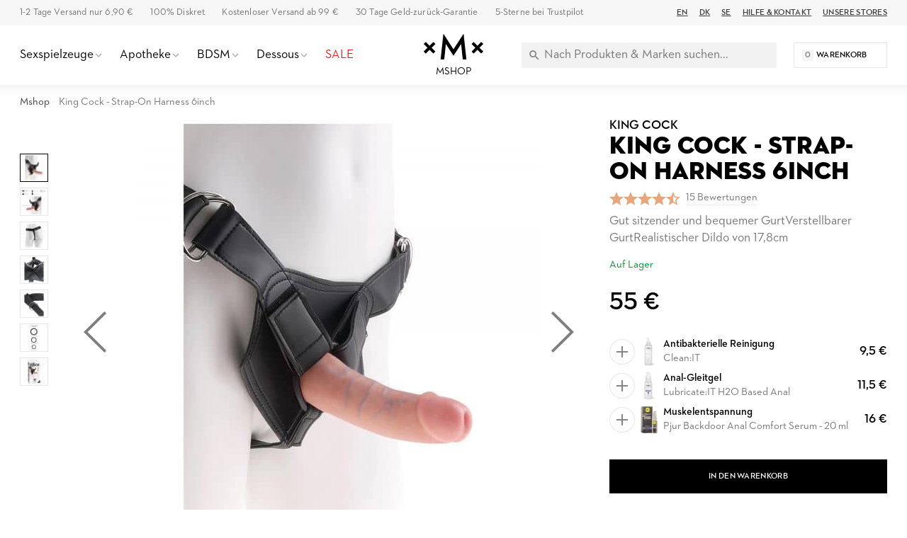

--- FILE ---
content_type: text/html; charset=UTF-8
request_url: https://de.mshop.eu/king-cock-strap-on-harness-6inch
body_size: 32383
content:
<!DOCTYPE html>
<html lang="de">
	<head>
        <meta http-equiv="Content-Type" content="text/html; charset=utf-8"/>
<title>Entdecke King Cock -  Strap-On Harness 6inch @ Mshop</title>
<meta name="viewport" content="width=device-width,user-scalable=no,initial-scale=1,minimum-scale=1,maximum-scale=1"/>
<meta name="theme-color" content="#FFFFFF"/>
<meta name="apple-mobile-web-app-status-bar-style" content="white"/>
<meta name="description" content="Entdecke King Cock -  Strap-On Harness 6inch nur 51,99 € bei Mshop ✅ 1-2 Tage Lieferung. ✓ 100% diskret &amp; sicher"/>
<meta name="robots" content="INDEX,FOLLOW"/>


<meta property="og:updated_time" content="1769035223"/>
<meta property="og:site" content="https://de.mshop.eu"/>
<meta property="og:site_name" content="De.mshop.eu"/>
<meta property="og:locale" content="de_DE"/>
<meta property="og:url" content="https://de.mshop.eu/king-cock-strap-on-harness-6inch"/>
<meta property="og:type" content="product"/>
<meta property="og:title" content="King Cock -  Strap-On Harness 6inch - Strap-on Dildo mit Gürtel @ de.Mshop.eu &#x1F6D2;"/>
<meta property="og:description" content="Entdecke King Cock -  Strap-On Harness 6inch bei Mshop für 54,99 €. 100% diskret &amp; sicher. 1-2 Tage Lieferung."/>
<meta property="og:image" content="https://de.mshop.eu/media/catalog/product/cache/4/image/1200x630/9df78eab33525d08d6e5fb8d27136e95/e/2/e28318_hr.jpg"/>
<meta property="og:image:width" content="1200"/>
<meta property="og:image:height" content="630"/>
<link rel="shortcut icon" href="/static/img/app-icon/app-icon-16x16.png"/>
<link rel="icon" sizes="48x48" href="/static/img/app-icon/app-icon-48x48.png"/>
<link rel="icon" sizes="96x96" href="/static/img/app-icon/app-icon-96x96.png"/>
<link rel="icon" sizes="144x144" href="/static/img/app-icon/app-icon-144x144.png"/>
<link rel="icon" sizes="192x192" href="/static/img/app-icon/app-icon-192x192.png"/>
<link rel="apple-touch-icon" href="/static/img/app-icon/app-icon-192x192.png"/>
<link rel="apple-touch-icon" sizes="16x16" href="/static/img/app-icon/app-icon-16x16.png"/>
<link rel="apple-touch-icon" sizes="32x32" href="/static/img/app-icon/app-icon-32x32.png"/>
<link rel="apple-touch-icon" sizes="48x48" href="/static/img/app-icon/app-icon-48x48.png"/>
<link rel="apple-touch-icon" sizes="96x96" href="/static/img/app-icon/app-icon-96x96.png"/>
<link rel="apple-touch-icon" sizes="144x144" href="/static/img/app-icon/app-icon-144x144.png"/>
<link rel="apple-touch-icon" sizes="192x192" href="/static/img/app-icon/app-icon-192x192.png"/>
<link rel="canonical" href="https://de.mshop.eu/king-cock-strap-on-harness-6inch"/>
<link rel="alternate" hreflang="sv-SE" href="https://www.mshop.se/king-cock-strap-on-harness-6inch"/>
<link rel="alternate" hreflang="da-DK" href="https://www.mshop.dk/king-cock-strap-on-harness-6inch"/>
<link rel="alternate" hreflang="en-US" href="https://www.mshop.eu/king-cock-strap-on-harness-6inch"/>
<link rel="alternate" hreflang="de-DE" href="https://de.mshop.eu/king-cock-strap-on-harness-6inch"/>
<link rel="alternate" hreflang="x-default" href="https://de.mshop.eu/king-cock-strap-on-harness-6inch"/>
<link rel="preload" href="/static/font/xmx-display-bold.min.woff2" as="font" type="font/woff2" crossorigin/>
<link rel="preload" href="/static/font/xmx-display-titling.min.woff2" as="font" type="font/woff2" crossorigin/>
<link rel="preload" href="/static/font/xmx-text-bold.min.woff2" as="font" type="font/woff2" crossorigin/>
<link rel="preload" href="/static/font/xmx-text-book.min.woff2" as="font" type="font/woff2" crossorigin/>
<link rel="preload" href="/static/font/xmx-text-demi.min.woff2" as="font" type="font/woff2" crossorigin/>
<link rel="preconnect" href="https://policy.app.cookieinformation.com" crossorigin/>
<link rel="preconnect" href="https://api.clerk.io" crossorigin/>

<svg style="display: none">
    <symbol id="xmx-icon-length" viewBox="0 0 24 24">
        <path d="M4 18c-.55 0-1.02-.195-1.414-.586A1.935 1.935 0 0 1 2 16V8c0-.55.195-1.02.586-1.414C2.98 6.196 3.449 6 4 6h16c.55 0 1.02.195 1.414.586.39.394.586.863.586 1.414v8c0 .55-.195 1.02-.586 1.414-.394.39-.863.586-1.414.586Zm0-2h16V8h-3v4h-2V8h-2v4h-2V8H9v4H7V8H4Zm3-4h2Zm4 0h2Zm4 0h2Zm-3 0Zm0 0"></path>
    </symbol>
    <symbol id="xmx-icon-diameter" viewBox="0 0 24 24">
        <path d="M22.11 21.46L2.39 1.73L1.11 3L4.06 5.95C2.78 7.63 2 9.72 2 12C2 17.5 6.5 22 12 22C14.28 22 16.37 21.23 18.05 19.94L20.84 22.73L22.11 21.46M12 20C7.58 20 4 16.42 4 12C4 10.27 4.56 8.68 5.5 7.38L16.62 18.5C15.32 19.45 13.73 20 12 20M8.17 4.97L6.72 3.5C8.25 2.56 10.06 2 12 2C17.5 2 22 6.5 22 12C22 13.94 21.44 15.75 20.5 17.28L19.03 15.83C19.65 14.69 20 13.39 20 12C20 7.58 16.42 4 12 4C10.61 4 9.31 4.35 8.17 4.97Z"></path>
    </symbol>
    <symbol id="xmx-icon-weight" viewBox="0 0 24 24">
        <path d="M240-200h480l-57-400H297l-57 400Zm240-480q17 0 28.5-11.5T520-720q0-17-11.5-28.5T480-760q-17 0-28.5 11.5T440-720q0 17 11.5 28.5T480-680Zm113 0h70q30 0 52 20t27 49l57 400q5 36-18.5 63.5T720-120H240q-37 0-60.5-27.5T161-211l57-400q5-29 27-49t52-20h70q-3-10-5-19.5t-2-20.5q0-50 35-85t85-35q50 0 85 35t35 85q0 11-2 20.5t-5 19.5ZM240-200h480-480ZM6 19h12L16.574 9H7.426Zm6-12c.285 0 .52-.098.71-.29A.963.963 0 0 0 13 6a.963.963 0 0 0-.29-.71A.963.963 0 0 0 12 5a.963.963 0 0 0-.71.29A.963.963 0 0 0 11 6c0 .285.098.52.29.71.19.192.425.29.71.29Zm2.824 0h1.75c.5 0 .934.168 1.301.5.367.332.59.742.676 1.227l1.426 10a1.939 1.939 0 0 1-.465 1.585c-.39.458-.895.688-1.512.688H6c-.617 0-1.121-.23-1.512-.688a1.939 1.939 0 0 1-.465-1.585l1.426-10c.086-.485.309-.895.676-1.227.367-.332.8-.5 1.3-.5h1.75a4.988 4.988 0 0 1-.124-.488A2.343 2.343 0 0 1 9 6c0-.832.293-1.543.875-2.125A2.898 2.898 0 0 1 12 3c.832 0 1.543.293 2.125.875C14.707 4.457 15 5.168 15 6c0 .184-.016.355-.05.512-.032.16-.075.32-.126.488ZM6 19h12Zm0 0"></path>
    </symbol>
    <symbol id="xmx-icon-vegan" viewBox="0 0 24 24">
        <path d="M11 21v-7.977a7.978 7.978 0 0 1-3.074-.609 7.983 7.983 0 0 1-2.602-1.738 7.76 7.76 0 0 1-1.722-2.602A8.043 8.043 0 0 1 3 5V3h2c1.05 0 2.066.203 3.05.613a7.905 7.905 0 0 1 2.598 1.739c.52.515.95 1.082 1.29 1.699.34.617.605 1.273.789 1.972.082-.113.171-.226.273-.335.102-.11.207-.223.324-.336a7.922 7.922 0 0 1 2.602-1.739A7.91 7.91 0 0 1 19 6h2v2a7.91 7.91 0 0 1-.613 3.074 7.922 7.922 0 0 1-1.739 2.602 7.774 7.774 0 0 1-2.585 1.722A7.956 7.956 0 0 1 13 16v5Zm0-10c0-.8-.152-1.563-.46-2.29a6.12 6.12 0 0 0-1.313-1.937 6.12 6.12 0 0 0-1.938-1.312A5.79 5.79 0 0 0 5 5c0 .8.148 1.566.45 2.3.3.735.734 1.384 1.3 1.95.566.566 1.215 1 1.95 1.3.734.302 1.5.45 2.3.45Zm2 3a5.92 5.92 0 0 0 4.227-1.75 6.04 6.04 0 0 0 1.312-1.95C18.848 9.567 19 8.8 19 8c-.8 0-1.566.152-2.3.46a6.04 6.04 0 0 0-1.95 1.313A5.92 5.92 0 0 0 13 14Zm0 0Zm-2-3Zm0 0"></path>
    </symbol>
    <symbol id="xmx-icon-cooling" viewBox="0 0 24 24">
        <path d="m20.79 13.95-2.33.62-2-1.13v-2.88l2-1.13 2.33.62.52-1.93-1.77-.47.46-1.77-1.93-.52-.62 2.33-2 1.13L13 7.38V5.12l1.71-1.71L13.29 2 12 3.29 10.71 2 9.29 3.41 11 5.12v2.26L8.5 8.82l-2-1.13-.58-2.33L4 5.88l.47 1.77-1.77.47.52 1.93 2.33-.62 2 1.13v2.89l-2 1.13-2.33-.62-.52 1.93 1.77.47L4 18.12l1.93.52.62-2.33 2-1.13L11 16.62v2.26l-1.71 1.71L10.71 22 12 20.71 13.29 22l1.41-1.41-1.7-1.71v-2.26l2.5-1.45 2 1.13.62 2.33 1.88-.51-.47-1.77 1.77-.47-.51-1.93M9.5 10.56 12 9.11l2.5 1.45v2.88L12 14.89l-2.5-1.45v-2.88Z"></path>
    </symbol>
    <symbol id="xmx-icon-warming" viewBox="0 0 24 24">
        <path d="M17.66 11.2c-.23-.3-.51-.56-.77-.82-.67-.6-1.43-1.03-2.07-1.66C13.33 7.26 13 4.85 13.95 3c-.95.23-1.78.75-2.49 1.32-2.59 2.08-3.61 5.75-2.39 8.9.04.1.08.2.08.33 0 .22-.15.42-.35.5-.23.1-.47.04-.66-.12a.58.58 0 0 1-.14-.17c-1.13-1.43-1.31-3.48-.55-5.12C5.78 10 4.87 12.3 5 14.47c.06.5.12 1 .29 1.5.14.6.41 1.2.71 1.73 1.08 1.73 2.95 2.97 4.96 3.22 2.14.27 4.43-.12 6.07-1.6 1.83-1.66 2.47-4.32 1.53-6.6l-.13-.26c-.21-.46-.77-1.26-.77-1.26m-3.16 6.3c-.28.24-.74.5-1.1.6-1.12.4-2.24-.16-2.9-.82 1.19-.28 1.9-1.16 2.11-2.05.17-.8-.15-1.46-.28-2.23-.12-.74-.1-1.37.17-2.06.19.38.39.76.63 1.06.77 1 1.98 1.44 2.24 2.8.04.14.06.28.06.43.03.82-.33 1.72-.93 2.27Z"></path>
    </symbol>
    <symbol id="xmx-warranty" viewBox="0 0 256 256">
        <path d="M127.853 254.218c-68.93 0-125.008-56.524-125.008-126s56.078-126 125.008-126 125.008 56.524 125.008 126-56.078 126-125.008 126Z" fill="#cadbc3"/><path fill="none" d="M5.178 79.064h245.644v79.871H5.178z"/><path d="M52.09 89.314h-6.498V79.063h18.693v45.561H52.091v-35.31ZM70.649 101.776c0-15.276 9.514-23.249 21.172-23.249s21.173 7.973 21.173 23.25-9.514 23.45-21.173 23.45-21.172-8.174-21.172-23.45Zm29.882.068c0-7.973-3.283-12.864-8.71-12.864s-8.71 4.89-8.71 12.864 3.283 12.931 8.71 12.931 8.71-4.958 8.71-12.931ZM116.744 101.776c0-15.276 9.515-23.249 21.173-23.249s21.172 7.973 21.172 23.25-9.514 23.45-21.172 23.45-21.173-8.174-21.173-23.45Zm29.883.068c0-7.973-3.283-12.864-8.71-12.864s-8.71 4.89-8.71 12.864 3.282 12.931 8.71 12.931 8.71-4.958 8.71-12.931ZM162.572 89.18c0-6.097 5.092-10.72 11.324-10.72s11.255 4.623 11.255 10.72c0 6.03-5.025 10.788-11.255 10.788s-11.324-4.758-11.324-10.788Zm33.769-10.117h8.844l-28.61 45.561h-8.844l28.61-45.561ZM177.044 89.18c0-1.943-1.34-3.35-3.149-3.35-1.876 0-3.149 1.407-3.149 3.35 0 2.077 1.274 3.417 3.15 3.417 1.808 0 3.148-1.34 3.148-3.417Zm10.587 25.26c0-6.097 5.092-10.72 11.323-10.72s11.256 4.623 11.256 10.72-5.025 10.786-11.256 10.786-11.323-4.689-11.323-10.786Zm14.471 0c0-1.944-1.34-3.283-3.148-3.283-1.877 0-3.15 1.34-3.15 3.283 0 2.077 1.273 3.416 3.15 3.416 1.809 0 3.148-1.34 3.148-3.416ZM48.616 145.363c0-7.995 5.928-13.572 13.65-13.572 3.823 0 7.06 1.092 9.244 3.432l-1.91 1.91c-1.717-1.793-4.057-2.807-7.333-2.807-6.24 0-10.725 4.719-10.725 11.037s4.524 11.038 10.96 11.038c3.626 0 6.2-1.093 7.838-2.419v-5.577h-7.878v-2.496h10.53v9.36c-1.95 1.912-5.499 3.667-10.49 3.667-7.918 0-13.886-5.578-13.886-13.573ZM87.344 131.83h.468l11.232 26.794H96.08l-2.418-5.967H81.494l-2.38 5.967h-2.769l10.999-26.794Zm5.343 18.408-4.095-10.14c-.507-1.247-1.014-3.08-1.014-3.159-.039.079-.546 1.912-1.053 3.12l-4.056 10.18h10.217ZM104.074 132.103h7.956c5.54 0 9.439 2.613 9.439 8.112 0 3.9-2.145 6.435-5.577 7.488l6.474 10.921h-3.315l-6.084-10.452c-.39.039-.82.039-1.248.039h-4.836v10.413h-2.809v-26.52Zm7.801 13.69c4.33 0 6.669-1.834 6.669-5.578 0-3.821-2.379-5.615-6.669-5.615h-4.992v11.193h4.992ZM136.561 131.83h.468l11.233 26.794h-2.964l-2.418-5.967h-12.17l-2.378 5.967h-2.769l10.998-26.794Zm5.344 18.408-4.095-10.14c-.507-1.247-1.014-3.08-1.014-3.159-.04.079-.546 1.912-1.054 3.12l-4.055 10.18h10.218ZM157.543 140.177c-.702-.82-1.716-2.224-1.833-2.42 0 .196.234 1.912.234 2.966v17.901h-2.652V131.83h.468l15.835 18.72c.702.86 1.716 2.302 1.833 2.458 0-.078-.195-1.872-.195-3.003v-17.901h2.613v26.793h-.468l-15.835-18.72ZM186.91 134.6h-8.151v-2.496h19.11v2.496h-8.151v24.024h-2.808V134.6ZM202.9 132.103h2.846v26.521H202.9v-26.52ZM139.449 176.716l-3.874 15.457 15.323 4.373-15.323 4.373 3.874 15.458L128 205.293l-11.449 11.084 3.874-15.458-15.323-4.373 15.323-4.373-3.874-15.457L128 187.8l11.449-11.084z"/>
    </symbol>
</svg>

<link rel="stylesheet" type="text/css" href="/static/css/mshop-core-5.2.7.min.css"/>

<script>
    window.dataLayer = window.dataLayer || [];
    function gtag(){ dataLayer.push(arguments); }
    gtag('consent', 'default', {
    'ad_storage': 'denied',
    'ad_user_data': 'denied',
    'ad_personalization': 'denied',
    'analytics_storage': 'denied',
    'wait_for_update': 500
    });
    gtag('set', 'ads_data_redaction', true);
    gtag('set', 'url_passthrough', true);

    </script>
<script id="CookieConsent" type="text/javascript" data-culture="de" src=" https://policy.app.cookieinformation.com/uc.js" data-gcm-version="2.0"></script>

<!-- Global site tag (gtag.js) - Google Analytics -->
<script async src="https://www.googletagmanager.com/gtag/js?id=UA-2621733-19"></script>
<script>
  window.dataLayer = window.dataLayer || [];
  function gtag(){dataLayer.push(arguments);}
  gtag('js', new Date());
  gtag('config', 'UA-2621733-19', {'allow_google_signals': false});
</script>
    </head>
    <body class=" catalog-product-view catalog-product-view product-king-cock-strap-on-harness-6inch">
                        
<div class="xmx-desktop-header" id="desktop-header">
    <div class="xmx-skrim" id="desktop-search-skrim"></div>
    <div class="xmx-desktop-header-placeholder">
        <div class="xmx-desktop-header-sticky" id="xmx-desktop-header-sticky">
            <div class="xmx-desktop-header-sticky-inner">
                <div class="xmx-desktop-header-sub-area">
                    <div class="xmx-desktop-header-sub-area-inner">
                        <div class="xmx-desktop-header-trust-points">
                            <a class="xmx-desktop-header-trust-point" href="/hilfe#lieferung">1-2 Tage Versand nur 6,90 €</a>
<a class="xmx-desktop-header-trust-point" href="/hilfe#lieferung">100% Diskret</a>
<a class="xmx-desktop-header-trust-point" href="/hilfe#lieferung">Kostenloser Versand ab 99 €</a>
<a class="xmx-desktop-header-trust-point" href="/hilfe#rücksendung">30 Tage Geld-zurück-Garantie</a>
<a class="xmx-desktop-header-trust-point" href="/trustpilot">5-Sterne bei Trustpilot</a>
                         </div>
                        <div class="xmx-desktop-header-courtesy-links">
                            <a class="xmx-desktop-header-courtesy-link" href="https://www.mshop.eu">EN</a>
<a class="xmx-desktop-header-courtesy-link" href="https://www.mshop.dk">DK</a>
<a class="xmx-desktop-header-courtesy-link" href="https://www.mshop.se">SE</a>
<a class="xmx-desktop-header-courtesy-link" href="/hilfe">Hilfe & Kontakt</a>
<a class="xmx-desktop-header-courtesy-link" href="/unsere-stores">Unsere Stores</a>                        </div>
                    </div>
                </div>
                <div class="xmx-desktop-header-main-area" id="desktop-header-main-area">
                    <div class="xmx-desktop-header-main-area-inner">
                                                <div class="xmx-desktop-header-navigation">
	<div class="xmx-desktop-header-navigation-entry">
		<a href="/sextoys" class="xmx-desktop-header-navigation-button" title="Intimleksaker">
			<div class="xmx-desktop-header-navigation-button-label" >Sexspielzeuge</div>
			<div class="xmx-desktop-header-navigation-button-chevron xmx-icon-expand"></div>
		</a>
		<div class="xmx-desktop-header-menu">
			<div class="xmx-desktop-header-sections">
				<div class="xmx-desktop-header-sections-inner">
					<div class="xmx-desktop-header-menu-section">
						<div class="xmx-desktop-header-menu-section-column">
							<a href="/sextoys" class="xmx-caption" title="Alle Genuss-Spielzeuge">Alle Genuss-Spielzeuge</a>
							<nav class="xmx-links">
								<a href="/sextoys-fur-paare" class="xmx-link" title="Erwachsenenspielzeug für Paare">Erwachsenenspielzeug für Paare</a>
								<a href="/sextoys-fur-frauen" class="xmx-link" title="Sexspielzeug für Frauen">Sexspielzeug für Frauen</a>
								<a href="/sextoys-fur-manner" class="xmx-link" title="Sexspielzeug für Männer">Sexspielzeug für Männer</a>
								 
								<a href="/topsellers" class="xmx-link" title="Bestenliste">Bestenliste</a>
							</nav>
							<a href="/sextoys/vibratoren" class="xmx-caption" title="Vibratoren">Vibratoren</a>
							<nav class="xmx-links">
								 
								<a href="/sextoys/vibratoren/druckwellenvibratoren" class="xmx-link" title="Lufttrycksvibratorer">Luftdruckvibratoren</a>
								<a href="/sextoys/vibratoren/rabbitvibratoren" class="xmx-link" title="Rabbitvibratorer">Rabbit-Vibratoren</a>
								<a href="/sextoys/vibratoren/g-punkt-vibratoren" class="xmx-link" title="G-punktsvibratorer">G-Punkt-Vibratoren</a>
								<a href="/sextoys/vibratoren/magic-wand-massager" class="xmx-link" title="Magic Wand massager">Magic Wand Massager</a>
								<a href="/sextoys/vibratoren/c-form-vibratoren" class="xmx-link" title="Parvibratorer">Paarvibratoren</a>
								<a href="/sextoys/vibratoren/vibro-eier" class="xmx-link" title="Vibrerande Ägg">Vibrierende Eier</a>
                                <a href="/sextoys/liebeskugeln" class="xmx-link" title="Knipkulor"> Liebeskugeln</a>      
								<a href="/sextoys/vibratoren/fingervibratoren" class="xmx-link" title="Fingervibratorer">Finger-Vibratoren</a>
								<a href="/sextoys/vibratoren/app-gesteuerte-vibratoren" class="xmx-link" title="Appstyrda Vibratorer">App-gesteuerte Vibratoren</a>
								<a href="/sextoys/vibratoren/minivibratoren" class="xmx-link" title="Bulletvibrator">Bullet-Vibratoren</a>
							</nav>
						</div>
						<div class="xmx-desktop-header-menu-section-column">
							<a href="/sextoys/dildos" class="xmx-caption" title="Dildos">Dildo</a>
							<nav class="xmx-links">
								<a href="/sextoys/dildos/realistisch" class="xmx-link" title="Realistische Dildos">Realistische Dildo</a>
								<a href="/sextoys/dildos/riesen-dildo" class="xmx-link" title="Große Dildos">Große Dildo</a>
								<a href="/sextoys/dildos/glasdildos" class="xmx-link" title="Glasdildos">Glasdildo</a>
								<a href="/sextoys/dildos/strapon-" class="xmx-link" title="Strap on">Strap-On-Dildo</a>
								<a href="/sextoys/dildos/doppeldildos" class="xmx-link" title="Doppel-Dildos">Doppel-Dildo</a>
                                <a href="/sextoys/dildos/dragon" class="xmx-link" title="Dragon Dildo">Drachendildo</a>
								<a href="/sextoys/dildos/dildos-mit-saugnapf" class="xmx-link" title="Dildos mit Saugnapf">Dildo mit Saugnapf</a>
							</nav>
							<a href="/sextoys/sextoys-fur-manner/masturbatoren" class="xmx-caption" title="Masturbatorer">Masturbatoren</a>
							<nav class="xmx-links">
								<a href="/sextoys/sextoys-fur-manner/masturbatoren" class="xmx-link" title="Lösvaginor">Künstliche Vaginas</a>
								<a href="/sextoys/sextoys-fur-manner/fleshlight" class="xmx-link" title="Fleshlight">Fleshlight</a>
								<a href="/sextoys/sextoys-fur-manner/masturbatoren/masturbations-ei" class="xmx-link" title="Runkägg">Masturbations-Ei</a>
								<a href="/sextoys/sextoys-fur-manner/masturbatoren/taschenmuschi" class="xmx-link" title="Pocket Pussy">Taschenmuschi</a>
							</nav>
							<a href="/sextoys/sextoys-fur-paare/penisringe" class="xmx-caption" title="Penisringar">Penisringe</a>
							<nav class="xmx-links">
								
								<a href="/sextoys/sextoys-fur-manner/penispumpen" class="xmx-link" title="Penispumpar">Penispumpe</a>
								<a href="/sextoys/sextoys-fur-manner/penisverlangerung" class="xmx-link" title="Penisförlängare">Penisverlängerer</a>
								<a href="/sextoys/sextoys-fur-paare/penishullen" class="xmx-link" title="Penissleeve">Penis Sleeves</a>
                                <a href="/sextoys/sextoys-fur-manner/penisringe" class="xmx-link" title="Kukring">Hodenring</a>   
							</nav>
						</div>
						<div class="xmx-desktop-header-menu-section-column">
							<a href="/sextoys/sextoys-fur-manner/sexpuppen" class="xmx-caption" title="Sexdockor">Sexpuppen</a>
							<nav class="xmx-links">
								 
								<a href="/sextoys/sextoys-fur-manner/real-dolls" class="xmx-link" title="Real Doll">Real Dolls</a>
							</nav>
							<a href="/sextoys/analtoys" class="xmx-caption" title="Anala Sexleksaker">Anale Sexspielzeuge</a>
							<nav class="xmx-links">
								<a href="/sextoys/sextoys-fur-manner/analplugs" class="xmx-link" title="Buttplug">Analplug</a>
								<a href="/sextoys/analtoys/analkugel" class="xmx-link" title="Analkulor">Analkugeln</a>
								<a href="/sextoys/dildos/anal-dildo" class="xmx-link" title="Analdildos">Analdildos</a>
								<a href="/sextoys/sextoys-fur-manner/prostata-vibratoren" class="xmx-link" title="Prostatamassage">Prostatamassager</a>
								<a href="/sextoys/analtoys/prostata-massager" class="xmx-link" title="Anal Vibrator">Anal Vibrator</a>
							</nav>
							<a href="/sextoys" class="xmx-caption" title="Fler Intimleksaker">Weitere Intimspielzeuge</a>
							<nav class="xmx-links">
								<a href="/sextoys/sextoys-fur-paare/sexspiele" class="xmx-link" title="Sexspel">Sexspiele</a>
								<a href="/sextoys/liebeskugeln" class="xmx-link" title="Liebeskugeln">Liebeskugeln</a>
								<a href="/bdsm/sexmaschinen" class="xmx-link" title="Sexmaschinen">Sexmaschinen</a>
								<a href="/bdsm/sex-schaukel" class="xmx-link" title="Sexschaukeln">Sexschaukeln</a>
								<a href="/bdsm/zubehor" class="xmx-link">Zubehör</a>
							</nav>

						</div>
						<div class="xmx-desktop-header-menu-section-column xmx-desktop-header-menu-section-column--grey">
							<div class="xmx-caption">Anleitungen</div>
							<nav class="xmx-links">
								<a href="/guide/oralsex" class="xmx-link" title="Guide till Oralsex">Oralsex-Anleitung</a>
								<a href="/guide/analsex" class="xmx-link" title="Guide till Analsex">Analsex-Anleitung</a>
								<a href="/guide/forspel" class="xmx-link" title="Guide till Förspel">Vorspiel-Anleitung</a>
								 
							</nav>
							<div class="xmx-caption"><a href="/marken" class="xmx-caption" title="Alla märken">Einkaufen nach Marke</a></div>
		 
							<nav class="xmx-links">
								<a href="/private-collection" class="xmx-link" title="Mshop Private Collection">Mshop Private Collection</a>
								<a href="/alle/womanizer" class="xmx-link" title="Womanizer">Womanizer</a>
								<a href="/satisfyer-pro-2-gold" class="xmx-link" title="Satisfyer">Satisfyer</a>
								<a href="/sextoys/sextoys-fur-manner/fleshlight" class="xmx-link" title="Fleshlight">Fleshlight</a>
								<a href="/alle/we-vibe" class="xmx-link" title="We-vibe">We-Vibe</a>
								<a href="/alle/ladylove" class="xmx-link" title="Ladylove">Ladylove</a>
								<a href="/alle/lovense" class="xmx-link" title="Lovense">Lovense</a>
								<a href="/alle/bathmate" class="xmx-link" title="Bathmate">Bathmate</a>
								<a href="/alle/fifty-shades-of-grey" class="xmx-link" title="Fifty Shades of Grey">Fifty Shades of Grey</a>
		 					</nav>
						</div>
					</div>
				</div>
			</div>
		</div>
	</div>
	<div class="xmx-desktop-header-skrim"></div>

	<div class="xmx-desktop-header-navigation-entry">
		<a href="/drogerie" class="xmx-desktop-header-navigation-button" title="Apotek">
			<div class="xmx-desktop-header-navigation-button-label">Apotheke</div>
			<div class="xmx-desktop-header-navigation-button-chevron xmx-icon-expand"></div>
		</a>
		<div class="xmx-desktop-header-menu">
			<div class="xmx-desktop-header-sections">
				<div class="xmx-desktop-header-sections-inner">
					<div class="xmx-desktop-header-menu-section">
						<div class="xmx-desktop-header-menu-section-column">
							<a href="/drogerie" class="xmx-caption" title="Apothekek">Drogerie</a>
							<nav class="xmx-links">
								<a href="/drogerie/gleitgel" class="xmx-link" title="Gleitmittel">Gleitmittel</a>
								<a href="/drogerie/potenzmittel/verstarken" class="xmx-link">Luststeigernd</a>
								<a href="/drogerie/potenzmittel/verzogern" class="xmx-link">Verzögernd</a>
								<a href="/drogerie/kondome" class="xmx-link" title="Kondome">Kondome</a>
								<a href="/drogerie/massage" class="xmx-link">Massageöl & Kerzen</a>
								<a href="/drogerie/hygiene" class="xmx-link" title="Intimhygiene"> Intimhygiene</a>
                                <a href="/drogerie/menstruationstasse" class="xmx-link" title="Menstruationstasse">Menstruationstasse</a>
								<a href="/sextoys/liebeskugeln" class="xmx-link" title="Liebeskugeln">Liebeskugeln</a>
							</nav>
						</div>
						<div class="xmx-desktop-header-menu-section-column">
							<div class="xmx-caption">Effekt</div>
							<nav class="xmx-links">
								<a href="/drogerie/gleitgel/warmende-gleitgele" class="xmx-link">Wärmend</a>
								<a href="/drogerie/gleitgel/kuhlende-gleitgele" class="xmx-link">Kühlend</a>
								<a href="/drogerie/potenzmittel" class="xmx-link">Potenz</a>
							</nav>
						</div>
						<div class="xmx-desktop-header-menu-section-column">
							<div class="xmx-caption">Körperteil</div>
							<nav class="xmx-links">
								<a href="/drogerie/potenzmittel/verstarken/klitoris" class="xmx-link">Klitoris</a>
								 
								<a href="/drogerie/potenzmittel/verstarken/penis" class="xmx-link">Penis</a>
								<a href="/drogerie/analdusche" class="xmx-link">Anal</a>
							</nav>
						</div>
						<div class="xmx-desktop-header-menu-section-column xmx-desktop-header-menu-section-column--grey">
							<a class="xmx-caption" href="/gesundheit">Gesundheit & Sexhilfsmittel</a>
							<nav class="xmx-links">
								<a href="/gesundheit/prostatastimulation" class="xmx-link" title="Prostatastimulering">Prostatastimulation</a>
								<a href="/gesundheit/erektionsprobleme" class="xmx-link" title="Erektionsproblem">Erektionsprobleme</a>
								<a href="/gesundheit/beckenboden" class="xmx-link" title="Inkontinens">Beckenbodenmuskulatur & Inkontinenz</a>
	                          
                                <a href="/gesundheit/trockene-schleimhaute" class="xmx-link" title="Torra slemhinnor">Bei trockenen Schleimhäuten</a>
		                        <a href="/durex-intense-orgasmic-gel-10-ml" class="xmx-link" title="Orgasmic Gel">Orgasmisches Gel</a>
							</nav>
							<div class="xmx-caption">Einkaufen nach Marke</div>
							<nav class="xmx-links">
								<a href="/alle/mshop-care" class="xmx-link" title="Mshop Care">Mshop Care</a>
								<a href="/alle/rfsu" class="xmx-link" title="RFSU">RFSU</a>
								<a href="/alle/pjur" class="xmx-link" title="Pjur">Pjur</a>
								<a href="/alle/sliquid" class="xmx-link" title="Sliquid">Sliquid</a>
								<a href="/alle/system-jo" class="xmx-link" title="System JO">System JO</a>
							</nav>
						</div>
					</div>
				</div>
			</div>
		</div>
	</div>
	<div class="xmx-desktop-header-skrim"></div>

	<div class="xmx-desktop-header-navigation-entry">
		<a href="/bdsm" class="xmx-desktop-header-navigation-button" title="BDSM">
			<div class="xmx-desktop-header-navigation-button-label">BDSM</div>
			<div class="xmx-desktop-header-navigation-button-chevron xmx-icon-expand"></div>
		</a>
		<div class="xmx-desktop-header-menu">
			<div class="xmx-desktop-header-sections">
				<div class="xmx-desktop-header-sections-inner">
					<div class="xmx-desktop-header-menu-section">
						<div class="xmx-desktop-header-menu-section-column">
							<a class="xmx-caption" href="/bdsm" title="BDSM">BDSM</a>
							<nav class="xmx-links">
                                <a href="/bdsm/bondage/peitschen-und-paddles/handschelle" class="xmx-link" title="Handbojor">Handschellen</a>

								<a href="/bdsm/bondage/peitschen-und-paddles/peitsche" class="xmx-link" title="Piskor">Peitschen</a>
								<a href="/bdsm/bondage/peitschen-und-paddles/spanking-paddel" class="xmx-link" title="Piskor">Paddles</a>
								<a href="/bdsm/bondage/fifty-shades-of-grey" class="xmx-link" title="Fifty Shades of Grey">Fifty Shades of Grey</a>
								<a href="/bdsm/nippelklammer" class="xmx-link" title="Nipple Clamps">Brustklammern</a>
								<a href="/bdsm/bondage/gagballs" class="xmx-link" title="Gagball">Knebelball</a>
								<a href="/bdsm/pumpen" class="xmx-link" title="Pumpar">Vagina Pumpen</a>
                                <a href="/bdsm/elektroschocker" class="xmx-link" title="Elektro sex">Elektrosex</a> 
								<a href="/bdsm/keuschheitsgurtel" class="xmx-link" title="Ögonbindel">Keuschheitsgürtel</a>
								<a href="/bdsm/sex-kissen" class="xmx-link" title="Sexmöbler">Sexmöbel</a> 
                                <a href="/bdsm/sex-maschine" class="xmx-link" title="Sexmaskin">Sexmaschine</a>  
                                <a href="/bdsm/penisplugg" class="xmx-link" title="Sexmaskin">Penisplugg</a> 
 								<a href="/bdsm/spreizleiste" class="xmx-link" title="Ögonbindel">Spreader Bar</a>
								<a href="/bdsm/schmerz" class="xmx-link" title="Smärta BDSM">Schmerz</a> 
                                <a href="/bdsm/sex-schaukel" class="xmx-link" title="sexswing">Sexschaukel</a>  
                               
                               
							</nav>
						</div>
                         <div class="xmx-desktop-header-menu-section-column">
							<a class="xmx-caption" href="/bdsm/bondage" title="Bondage">Bondage</a>
							<nav class="xmx-links">
								<a href="/bdsm/bondage/handschellen-und-fesseln" class="xmx-link" title="Handbojor">Handfesseln & Bindungen</a>
								<a href="/bdsm/bondage/befestigung" class="xmx-link" title="Bindande bondage">Bindungen</a>
                 				<a href="/bdsm/bondage/halsband" class="xmx-link" title="Halsband">Halsband</a>
								<a href="/bdsm/nippelklammer" class="xmx-link" title="Nipple Clamps">Nippelklemmen</a>
                                <a href="/bdsm/bondage/feder-kitzler" class="xmx-link" title="Ticklers">Kitzler</a>
								<a href="/bdsm/maske" class="xmx-link" title="Bondage mask">Maske</a>
								<a href="/bdsm/augenbinde" class="xmx-link" title="Ögonbindel">Augenbinde</a>
								<a href="/bdsm/gagball" class="xmx-link" title="Gagball">Gagball</a>
								<a href="/bdsm/seil" class="xmx-link" title="Rep">Bondage Rope</a> 
                                <a href="/bdsm/klebeband" class="xmx-link" title="Tejp">Bondage Tape</a>  
     
							</nav>
						</div>
						<div class="xmx-desktop-header-menu-section-column">
							<a class="xmx-caption" href="/bdsm/rollenspiel" title="Sex Rollspel">Rollenspiele</a>
							<nav class="xmx-links">
								<a href="/bdsm/maske" class="xmx-link">Masken</a>
								<a href="/bdsm/schmuck" class="xmx-link">Körperschmuck</a>
								<a href="/bdsm/keuschheitsgurtel" class="xmx-link" title="Kyskhetsbur">Cock Cage</a>
								<a href="/dessous/bdsm-bekleidung" class="xmx-link">BDSM-Kleidung</a>
							</nav>
						</div>
						<div class="xmx-desktop-header-menu-section-column xmx-desktop-header-menu-section-column--grey">
							<div class="xmx-caption">Erlebnisse</div>
							<nav class="xmx-links">
								<a href="/guide/bondage" class="xmx-link" title="Guide till BDSM">Bondage-Leitfaden</a>
								<a href="/xp/utforska-bdsm" class="xmx-link" title="Utforska BDSM">BDSM erforschen</a>
                                
							</nav>
							<div class="xmx-caption">Nach Marken einkaufen</div>
							<nav class="xmx-links">
								<a href="/alle/fifty-shades-of-grey" class="xmx-link" title="Fifty Shades of Grey">Fifty Shades of Grey</a>
								<a href="/alle/fetish-fantasy" class="xmx-link">Fetish Fantasy</a>  
								<a href="/alle/cock-master" class="xmx-link" title="Cock Master">Cock Master</a>  
								<a href="/alle/cave-master" class="xmx-link" title="Cave Master">Cave Master</a>    
								<a href="/alle/cockalicious" class="xmx-link" title="Cockalicious">Cockalicious</a>  
							</nav>
						</div> 
					</div>
				</div>
			</div>
		</div>
	</div>
	 <div class="xmx-desktop-header-skrim"></div>

	<div class="xmx-desktop-header-navigation-entry">
		<a href="/dessous" class="xmx-desktop-header-navigation-button" title="Dessous">
			<div class="xmx-desktop-header-navigation-button-label">Dessous</div>
			<div class="xmx-desktop-header-navigation-button-chevron xmx-icon-expand"></div>
		</a>
		<div class="xmx-desktop-header-menu">
			<div class="xmx-desktop-header-sections">
				<div class="xmx-desktop-header-sections-inner">
					<div class="xmx-desktop-header-menu-section">
						<div class="xmx-desktop-header-menu-section-column">
							<a class="xmx-caption" href="/dessous" title="Sexiga Underkläder">Dessous</a>
							<nav class="xmx-links">
								<a href="/dessous/plus-size" class="xmx-link" title="Sexiga Underkläder Plus Size">Dessous in Übergröße</a>
								 
								<a href="/dessous/bdsm-bekleidung" class="xmx-link" title="Sexiga BDSM kläder">BDSM Kleidung</a>
								<a href="/dessous/kostueme" class="xmx-link" title="Sexiga Kostymer">Kostüme</a>
								<a href="/dessous/bdsm_korperschmuck" class="xmx-link">Körperdekoration</a>
								<a href="/dessous/roben-und-kimonos" class="xmx-link" title="Sexiga Morgonrockar och Kimonos">Morgenmäntel & Kimonos</a>
							</nav>
						</div>
						<div class="xmx-desktop-header-menu-section-column">
							<a class="xmx-caption" href="/dessous">Unterwäsche</a>
							<nav class="xmx-links">
								<a href="/dessous/hoeschen-und-bhs" class="xmx-link" title="Trosor">Höschen & BHs</a>
                                
								<a href="/dessous/strapse-strumpfe_strumpfhose" class="xmx-link">Strumpfhalter & Strümpfe</a>
								<a href="/dessous/strumpfhosen" class="xmx-link">Strumpfhosen</a>
							</nav>

							<a class="xmx-caption" href="/dessous/body-teddy_korsage">Corsagen & Bodys</a>
							<nav class="xmx-links">
								 
								<a href="/dessous/bodies-und-teddys" class="xmx-link">Bodies &amp; Teddys</a>
							 
							</nav>
						</div>
						<div class="xmx-desktop-header-menu-section-column">
							<a class="xmx-caption" href="/dessous/minikleid_minirock">Kleider & Röcke</a>
							<nav class="xmx-links">
								<a href="/dessous/negliges" class="xmx-link">Negligés</a>
								<a href="/dessous/babydolls" class="xmx-link">Baby Dolls</a>
								<a href="/dessous/minikleider" class="xmx-link">Minikleider</a>
								<a href="/dessous/minikleid_minirock" class="xmx-link">Miniröcke</a>
							</nav>

							<a class="xmx-caption" href="/dessous/catsuits-und-bodystockings">Catsuits &amp; Bodystockings</a>
							<nav class="xmx-links">
								<a href="/dessous/catsuits" class="xmx-link">Catsuits</a>
								<a href="/dessous/bodystockings" class="xmx-link">Bodystockings</a>
							</nav>
						</div>
						<div class="xmx-desktop-header-menu-section-column xmx-desktop-header-menu-section-column--grey">
							<div class="xmx-caption">Einkaufen nach Stil</div>
							<nav class="xmx-links">
								<a href="/dessous/strapse-strumpfe_strumpfhose" class="xmx-link">Mit Strumpfhalter</a>
								<a href="/dessous/mit-offener-naht" class="xmx-link">Höschen mit offenem Schritt</a>
								<a href="/dessous/mit-spitze" class="xmx-link">Mit Spitze</a>
								<a href="/dessous/mit-schleife" class="xmx-link">Mit Schleife</a>
								<a href="/dessous/netzbekleidung" class="xmx-link">Mit Netz</a>
							</nav>
							<div class="xmx-caption">Einkaufen nach Marke</div>
							<nav class="xmx-links">
								<a href="/alle/rene-rofe" class="xmx-link">René Rofé</a>
								<a href="/alle/cottelli-collection" class="xmx-link">Cotelli Collection</a>  
								<a href="/alle/penthouse"  class="xmx-link">Penthouse</a>
							</nav>
						</div>
					</div>
				</div>
			</div>
		</div>
	</div>
	<div class="xmx-desktop-header-skrim"></div>

	 

	<div class="xmx-desktop-header-navigation-entry">
		<a href="/sale" class="xmx-desktop-header-navigation-button" title="SALE">
			<div class="xmx-desktop-header-navigation-button-label xmx-desktop-header-navigation-button-label--red" >SALE</div>
		</a>
	</div>
</div>                        <a class="xmx-logo" href="https://de.mshop.eu" title="Zur Startseite">
                            <div class="xmx-logo-image"></div>
                            <div class="xmx-logo-name">Mshop</div>
                        </a>
                            <div id="desktop-header-shopping-cart" class="xmx-desktop-header-shopping-cart" title="Sie haben keine Artikel im Warenkorb.">
        <div class="xmx-desktop-header-shopping-cart-button">
            <div class="xmx-desktop-header-shopping-cart-button-count">0</div>
            <div class="xmx-desktop-header-shopping-cart-button-label">Warenkorb</div>
            <div class="xmx-desktop-header-shopping-cart-button-chevron xmx-icon-expand-white"></div>
        </div>
    </div>


<script>
    window.sleeknoteSiteData || (window.sleeknoteSiteData = []);
    window.sleeknoteSiteData.push({'ShoppingCartSKUs': '||'});
    window.sleeknoteSiteData.push({'ShoppingCartSKUCount': 0});
    window.sleeknoteSiteData.push({'ShoppingCartItemCount': 0});
    window.sleeknoteSiteData.push({'ShoppingCartGrandTotal': 0});
    window.sleeknoteSiteData.push({'ShoppingCartSubTotal': 0});
    window.sleeknoteSiteData.push({'ShoppingCartCoupon': ''});
    window.sleeknoteSiteData.push({'ShoppingCartHasCoupon': 'false'});
</script>                        <div class="xmx-desktop-header-search-form">
                            <form action="/catalogsearch/result" method="get" id="desktop-search-form">
                                <input id="desktop-search-input" class="xmx-desktop-header-search-input" type="text" placeholder="Nach Produkten &amp; Marken suchen..." autocorrect="off" autocapitalize="off" spellcheck="false" autocomplete="off" name="q" value="" maxlength="255">
                                <div class="xmx-desktop-header-search-icon xmx-icon-search"></div>
                                <div class="xmx-desktop-header-search-clear-button xmx-icon-clear" id="desktop-search-clear-button"></div>
                            </form>
                        </div>
                        <div class="xmx-desktop-search-dropdown">
                            <div class="xmx-desktop-search-dropdown-inner">
                                <div class="xmx-desktop-search-dropdown-left" id="desktop-search-results">
                                    <div class="xmx-desktop-search-result-area" id="desktop-search-popular">
                                        <div class="xmx-label">Beliebte Suchanfragen</div>
                                        <div class="xmx-search-text-results" id="desktop-search-popular-results"></div>
                                    </div>
                                    <div class="xmx-desktop-search-result-area" id="desktop-search-suggestions">
                                        <div class="xmx-label">Vorschlag</div>
                                        <div class="xmx-search-text-results" id="desktop-search-suggestion-results"></div>
                                    </div>
                                    <div class="xmx-desktop-search-result-area" id="desktop-search-categories">
                                        <div class="xmx-label">Kategorien</div>
                                        <div class="xmx-search-text-results" id="desktop-search-category-results"></div>
                                    </div>
                                </div>
                                <div class="xmx-desktop-search-dropdown-right">
                                    <div class="xmx-desktop-search-result-area" id="desktop-search-products">
                                        <div class="xmx-label">Artikel</div>
                                        <div class="xmx-desktop-search-product-results" id="desktop-search-product-results"></div>
                                    </div>
                                    <div class="xmx-desktop-search-result-area" id="desktop-search-trending-products">
                                        <div class="xmx-label">Beliebte Produkte</div>
                                        <div class="xmx-desktop-search-product-results" id="desktop-search-trending-product-results"></div>
                                    </div>
                                </div>
                            </div>
                        </div>
                    </div>
                </div>
            </div>
        </div>
    </div>
</div>


<div class="xmx-mobile-header " id="mobile-header">
    <div class="xmx-mobile-header-bar xmx-mobile-header-bar--default" id="mobile-header-bar">
        <div class="xmx-mobile-header-inner">
            <div class="xmx-mobile-header-navigation-button" id="xmx-mobile-header-navigation-button">
                <div class="xmx-hamburger">
                    <div class="xmx-hamburger-line xmx-hamburger-line--1"></div>
                    <div class="xmx-hamburger-line xmx-hamburger-line--2"></div>
                    <div class="xmx-hamburger-line xmx-hamburger-line--3"></div>
                </div>
            </div>
            <div class="xmx-mobile-header-search-button" id="xmx-mobile-header-search-button">
                <div class="xmx-icon xmx-icon-search"></div>
            </div>
            <a class="xmx-logo" href="https://de.mshop.eu" title="Zur Startseite">
                <div class="xmx-logo-image"></div>
                <div class="xmx-logo-name">Mshop</div>
            </a>
            <a class="xmx-mobile-header-shopping-cart-button" data-has-items="false" href="/checkout/cart" rel="nofollow">
    <svg  class="xmx-mobile-shopping-cart-button-empty" width="24" height="24" viewBox="0 0 24 24"><g><path class="xmx-mobile-shopping-cart-button-empty-fill" fill="#000000" d="M19,8v13H5V8H19 M21,6h-2H5H3v2v13v2h2h14h2v-2V8V6L21,6z"></path><path class="xmx-mobile-shopping-cart-button-empty-stroke" fill="none" stroke="#000000" stroke-width="2" stroke-linecap="round" stroke-miterlimit="10" d="M7,6.5c0-2.76,2.24-5,5-5c2.762,0,5,2.24,5,5"></path></g></svg>
    <svg style="display: none" class="xmx-mobile-shopping-cart-button-filled" width="24" height="24" viewBox="0 0 24 24"><g><rect x="4" y="7" fill="#D12953" width="16" height="15"></rect><path fill="#D12953" d="M19,8v13H5V8H19 M21,6h-2H5H3v2v13v2h2h14h2v-2V8V6L21,6z"></path><path fill="none" stroke="#D12953" stroke-width="2" stroke-linecap="round" stroke-miterlimit="10" d="M7,6.5c0-2.76,2.24-5,5-5c2.762,0,5,2.24,5,5"></path></g></svg>
    <div style="display: none" class="xmx-mobile-shopping-cart-quantity"></div>
</a>
        </div>
    </div>
</div>

<div class="xmx-mobile-header-sticky" id="mobile-header-sticky">
    <div class="xmx-mobile-header-bar">
        <div class="xmx-mobile-header-inner">
            <div class="xmx-mobile-header-navigation-button" id="xmx-mobile-header-navigation-button-sticky">
                <div class="xmx-hamburger">
                    <div class="xmx-hamburger-line xmx-hamburger-line--1"></div>
                    <div class="xmx-hamburger-line xmx-hamburger-line--2"></div>
                    <div class="xmx-hamburger-line xmx-hamburger-line--3"></div>
                </div>
            </div>
            <div class="xmx-mobile-header-search-button" id="xmx-mobile-header-search-button-sticky">
                <div class="xmx-icon xmx-icon-search"></div>
            </div>
            <a class="xmx-logo" href="https://de.mshop.eu" title="Zur Startseite">
                <div class="xmx-logo-image"></div>
                <div class="xmx-logo-name">Mshop</div>
            </a>
            <a class="xmx-mobile-header-shopping-cart-button" data-has-items="false" href="/checkout/cart" rel="nofollow">
    <svg  class="xmx-mobile-shopping-cart-button-empty" width="24" height="24" viewBox="0 0 24 24"><g><path class="xmx-mobile-shopping-cart-button-empty-fill" fill="#000000" d="M19,8v13H5V8H19 M21,6h-2H5H3v2v13v2h2h14h2v-2V8V6L21,6z"></path><path class="xmx-mobile-shopping-cart-button-empty-stroke" fill="none" stroke="#000000" stroke-width="2" stroke-linecap="round" stroke-miterlimit="10" d="M7,6.5c0-2.76,2.24-5,5-5c2.762,0,5,2.24,5,5"></path></g></svg>
    <svg style="display: none" class="xmx-mobile-shopping-cart-button-filled" width="24" height="24" viewBox="0 0 24 24"><g><rect x="4" y="7" fill="#D12953" width="16" height="15"></rect><path fill="#D12953" d="M19,8v13H5V8H19 M21,6h-2H5H3v2v13v2h2h14h2v-2V8V6L21,6z"></path><path fill="none" stroke="#D12953" stroke-width="2" stroke-linecap="round" stroke-miterlimit="10" d="M7,6.5c0-2.76,2.24-5,5-5c2.762,0,5,2.24,5,5"></path></g></svg>
    <div style="display: none" class="xmx-mobile-shopping-cart-quantity"></div>
</a>
        </div>
    </div>
</div>

<div class="xmx-drawer xmx-drawer--left" id="mobile-search">
    <div class="xmx-skrim" id="mobile-search-skrim"></div>
    <div class="xmx-drawer-menu">
        <div class="xmx-mobile-search-head">
            <div class="xmx-mobile-search-form">
                <form action="/catalogsearch/result" method="get" id="mobile-search-form">
                    <input id="mobile-search-input" class="xmx-mobile-search-input" type="search" placeholder="Nach Produkten &amp; Marken suchen..." autocorrect="off" autocapitalize="off" spellcheck="false" autocomplete="off" name="q" value="" maxlength="255" required>
                    <div class="xmx-mobile-search-clear-button xmx-icon-clear" id="mobile-search-clear-button"></div>
                </form>
            </div>
            <div class="xmx-mobile-search-submit-button xmx-icon-search-white" id="mobile-search-submit-button"></div>
        </div>
        <div class="xmx-mobile-search-results">
            <div class="xmx-mobile-search-result-area" id="mobile-search-popular">
                <div class="xmx-label">Beliebte Suchanfragen</div>
                <div class="xmx-mobile-search-text-results" id="mobile-search-popular-results"></div>
            </div>
            <div class="xmx-mobile-search-result-area" id="mobile-search-trending-products">
                <div class="xmx-label">Beliebte Produkte</div>
                <div class="xmx-mobile-search-product-results" id="mobile-search-trending-product-results"></div>
            </div>
            <div class="xmx-mobile-search-result-area" id="mobile-search-suggestions">
                <div class="xmx-label">Vorschlag</div>
                <div class="xmx-mobile-search-text-results" id="mobile-search-suggestion-results"></div>
            </div>
            <div class="xmx-mobile-search-result-area" id="mobile-search-categories">
                <div class="xmx-label">Kategorien</div>
                <div class="xmx-mobile-search-text-results" id="mobile-search-category-results"></div>
            </div>
            <div class="xmx-mobile-search-result-area" id="mobile-search-products">
                <div class="xmx-label">Artikel</div>
                <div class="xmx-mobile-search-product-results" id="mobile-search-product-results"></div>
            </div>
        </div>
    </div>
</div>

<div class="xmx-drawer xmx-drawer--left" id="mobile-navigation">
    <div class="xmx-skrim"></div>
    <div class="xmx-drawer-menu">
        <div class="xmx-drawer-slides xmx-drawer-slides--grey"></div>
    </div>
</div>        <div class="xmx-page-content">
             
             
            


<div class="xmx-breadcrumbs">
	<nav class="xmx-breadcrumb-list">
		<a class="xmx-breadcrumb" href="/">Mshop</a>
									<span class="xmx-breadcrumb xmx-breadcrumb--no-link">King Cock -  Strap-On Harness 6inch</span>
						</nav>
</div>


<div class="xmx-page">
	<div class="xmx-product-layout">
		<div class="xmx-product-gallery-section">
			<div class="xmx-product-image-gallery xmx-product-image-gallery--7" id="image-gallery">
				<div class="xmx-product-main-image" id="main-image">
																		<picture>
																									<source media="(max-width: 320px)" srcset="https://de.mshop.eu/image/product/12358/gallery/8733/36a7886604971777688a1ca3e8a72d1b/king-cock-strap-on-harness-6inch-576x576.jpg">
																										<source media="(max-width: 360px)" srcset="https://de.mshop.eu/image/product/12358/gallery/8733/36a7886604971777688a1ca3e8a72d1b/king-cock-strap-on-harness-6inch-656x656.jpg">
																										<source media="(max-width: 375px)" srcset="https://de.mshop.eu/image/product/12358/gallery/8733/36a7886604971777688a1ca3e8a72d1b/king-cock-strap-on-harness-6inch-686x686.jpg">
																										<source media="(max-width: 412px)" srcset="https://de.mshop.eu/image/product/12358/gallery/8733/36a7886604971777688a1ca3e8a72d1b/king-cock-strap-on-harness-6inch-760x760.jpg">
																										<source media="(max-width: 767px)" srcset="https://de.mshop.eu/image/product/12358/gallery/8733/36a7886604971777688a1ca3e8a72d1b/king-cock-strap-on-harness-6inch-764x764.jpg">
																										<source media="(max-width: 1023px)" srcset="https://de.mshop.eu/image/product/12358/gallery/8733/36a7886604971777688a1ca3e8a72d1b/king-cock-strap-on-harness-6inch-1296x1296.jpg">
																										<source media="(max-width: 1279px)" srcset="https://de.mshop.eu/image/product/12358/gallery/8733/36a7886604971777688a1ca3e8a72d1b/king-cock-strap-on-harness-6inch-912x912.jpg">
																										<source media="(min-width: 1280px)" srcset="https://de.mshop.eu/image/product/12358/gallery/8733/36a7886604971777688a1ca3e8a72d1b/king-cock-strap-on-harness-6inch-600x600.jpg">
																									<img class="xmx-product-main-image-image" src="https://de.mshop.eu/image/product/12358/gallery/8733/36a7886604971777688a1ca3e8a72d1b/king-cock-strap-on-harness-6inch-600x600.jpg" width="600" height="600" alt="King Cock -  Strap-On Harness 6inch">
							</picture>
															</div>

				<div class="xmx-product-image-thumbnails" id="thumbnails">
																							<div class="xmx-product-image-thumbnail  xmx-product-image-thumbnail--selected" data-media-index="0">
								<picture>
									<source media="(max-width: 1279px)" srcset="https://de.mshop.eu/image/product/12358/gallery/8733/36a7886604971777688a1ca3e8a72d1b/king-cock-strap-on-harness-6inch-72x72.jpg">
									<source media="(min-width: 1280px)" srcset="https://de.mshop.eu/image/product/12358/gallery/8733/36a7886604971777688a1ca3e8a72d1b/king-cock-strap-on-harness-6inch-36x36.jpg">
									<img class="xmx-product-image-thumbnail-image" src="https://de.mshop.eu/image/product/12358/gallery/8733/36a7886604971777688a1ca3e8a72d1b/king-cock-strap-on-harness-6inch-36x36.jpg" width="36" height="36" alt="King Cock -  Strap-On Harness 6inch">
								</picture>
							</div>
																				<div class="xmx-product-image-thumbnail  " data-media-index="1">
								<picture>
									<source media="(max-width: 1279px)" srcset="https://de.mshop.eu/image/product/12358/gallery/36413/2bc490b90570ae5a9f4d3c2f5724db95/king-cock-strap-on-harness-6inch-72x72.jpg">
									<source media="(min-width: 1280px)" srcset="https://de.mshop.eu/image/product/12358/gallery/36413/2bc490b90570ae5a9f4d3c2f5724db95/king-cock-strap-on-harness-6inch-36x36.jpg">
									<img class="xmx-product-image-thumbnail-image" src="https://de.mshop.eu/image/product/12358/gallery/36413/2bc490b90570ae5a9f4d3c2f5724db95/king-cock-strap-on-harness-6inch-36x36.jpg" width="36" height="36" alt="King Cock -  Strap-On Harness 6inch">
								</picture>
							</div>
																				<div class="xmx-product-image-thumbnail  " data-media-index="2">
								<picture>
									<source media="(max-width: 1279px)" srcset="https://de.mshop.eu/image/product/12358/gallery/8732/768ec53a7780e3cc78c68a5d6c2ac3db/king-cock-strap-on-harness-6inch-72x72.jpg">
									<source media="(min-width: 1280px)" srcset="https://de.mshop.eu/image/product/12358/gallery/8732/768ec53a7780e3cc78c68a5d6c2ac3db/king-cock-strap-on-harness-6inch-36x36.jpg">
									<img class="xmx-product-image-thumbnail-image" src="https://de.mshop.eu/image/product/12358/gallery/8732/768ec53a7780e3cc78c68a5d6c2ac3db/king-cock-strap-on-harness-6inch-36x36.jpg" width="36" height="36" alt="King Cock -  Strap-On Harness 6inch">
								</picture>
							</div>
																				<div class="xmx-product-image-thumbnail  " data-media-index="3">
								<picture>
									<source media="(max-width: 1279px)" srcset="https://de.mshop.eu/image/product/12358/gallery/8734/4528641cfb22034240aa32aa89f71bf1/king-cock-strap-on-harness-6inch-72x72.jpg">
									<source media="(min-width: 1280px)" srcset="https://de.mshop.eu/image/product/12358/gallery/8734/4528641cfb22034240aa32aa89f71bf1/king-cock-strap-on-harness-6inch-36x36.jpg">
									<img class="xmx-product-image-thumbnail-image" src="https://de.mshop.eu/image/product/12358/gallery/8734/4528641cfb22034240aa32aa89f71bf1/king-cock-strap-on-harness-6inch-36x36.jpg" width="36" height="36" alt="King Cock -  Strap-On Harness 6inch">
								</picture>
							</div>
																				<div class="xmx-product-image-thumbnail  " data-media-index="4">
								<picture>
									<source media="(max-width: 1279px)" srcset="https://de.mshop.eu/image/product/12358/gallery/8735/45f34a3e10e00b162a777c2338e3a4a0/king-cock-strap-on-harness-6inch-72x72.jpg">
									<source media="(min-width: 1280px)" srcset="https://de.mshop.eu/image/product/12358/gallery/8735/45f34a3e10e00b162a777c2338e3a4a0/king-cock-strap-on-harness-6inch-36x36.jpg">
									<img class="xmx-product-image-thumbnail-image" src="https://de.mshop.eu/image/product/12358/gallery/8735/45f34a3e10e00b162a777c2338e3a4a0/king-cock-strap-on-harness-6inch-36x36.jpg" width="36" height="36" alt="King Cock -  Strap-On Harness 6inch">
								</picture>
							</div>
																				<div class="xmx-product-image-thumbnail  " data-media-index="5">
								<picture>
									<source media="(max-width: 1279px)" srcset="https://de.mshop.eu/image/product/12358/gallery/8731/028c977827c7f5ca3a2b7e9eeb8a6781/king-cock-strap-on-harness-6inch-72x72.jpg">
									<source media="(min-width: 1280px)" srcset="https://de.mshop.eu/image/product/12358/gallery/8731/028c977827c7f5ca3a2b7e9eeb8a6781/king-cock-strap-on-harness-6inch-36x36.jpg">
									<img class="xmx-product-image-thumbnail-image" src="https://de.mshop.eu/image/product/12358/gallery/8731/028c977827c7f5ca3a2b7e9eeb8a6781/king-cock-strap-on-harness-6inch-36x36.jpg" width="36" height="36" alt="King Cock -  Strap-On Harness 6inch">
								</picture>
							</div>
																				<div class="xmx-product-image-thumbnail  " data-media-index="6">
								<picture>
									<source media="(max-width: 1279px)" srcset="https://de.mshop.eu/image/product/12358/gallery/8736/a996ec248f06c1d5677c5cae5b0067a7/king-cock-strap-on-harness-6inch-72x72.jpg">
									<source media="(min-width: 1280px)" srcset="https://de.mshop.eu/image/product/12358/gallery/8736/a996ec248f06c1d5677c5cae5b0067a7/king-cock-strap-on-harness-6inch-36x36.jpg">
									<img class="xmx-product-image-thumbnail-image" src="https://de.mshop.eu/image/product/12358/gallery/8736/a996ec248f06c1d5677c5cae5b0067a7/king-cock-strap-on-harness-6inch-36x36.jpg" width="36" height="36" alt="King Cock -  Strap-On Harness 6inch">
								</picture>
							</div>
																		
									</div>

				
				
			</div>
		</div>
		<div class="xmx-product-buy-section">
			<div class="xmx-product-page-brand">King Cock</div>
			<h1 class="xmx-h1 xmx-product-page-name">King Cock -  Strap-On Harness 6inch</h1>
			
			<div  class="xmx-rating xmx-rating--big" id="product-rating" class="rating" title="Alle Bewertungen ansehen">
				            <div class="xmx-icon-star"></div>
                <div class="xmx-icon-star"></div>
                <div class="xmx-icon-star"></div>
                <div class="xmx-icon-star"></div>
                            <div class="xmx-icon-star-half"></div>
            									<div class="xmx-rating-title"><div class="xmx-rating-title-inner">15 Bewertungen</div></div>
							</div>

						
			
			
			<div class="xmx-product-page-sub-title">Gut sitzender und bequemer GurtVerstellbarer GurtRealistischer Dildo von 17,8cm</div>

												<div class="xmx-stock" id="product-stock">Auf Lager</div>
							
			<div class="xmx-product-sales" id="product-sales"></div>

			<div class="xmx-product-detail-price" id="product-price">
															<div class="xmx-price-display xmx-price-display--large">
							<div class="xmx-price-line xmx-price-line--final">
								<div class="xmx-price-final-amount">55 €</div>
															</div>
																				</div>
					
												</div>

										
				
				<div class="xmx-product-add-to-cart-area" id="add-to-cart-area" >
					<form method="post" action="/ajax/cart/addsingle" id="add-to-cart-form" data-add-to-cart-form="true">
													<div id="related-products-options" class="xmx-complementary-products">
																	<div class="xmx-complementary-product">
										<input class="xmx-complementary-product-input" type="checkbox" name="related_product[]" value="12507" id="complementary-product-12507">
										<label class="xmx-complementary-product-checkbox-button" for="complementary-product-12507">
											<div class="xmx-complementary-product-checkbox-button-icon"></div>
										</label>
										<a class="xmx-complementary-product-link" href="/mshop-care-clean-it">
											<div class="xmx-complementary-product-picture">
												<picture>
													<source media="(max-width: 1279px)" srcset="https://de.mshop.eu/image/product/12507/gallery/main/4be31831be7e180b8efb11d65c61f270/mshop-care-clean-it-80x80.jpg">
													<source media="(min-width: 1280px)" srcset="https://de.mshop.eu/image/product/12507/gallery/main/4be31831be7e180b8efb11d65c61f270/mshop-care-clean-it-40x40.jpg">
													<img class="xmx-complementary-product-image" importance="low" src="https://de.mshop.eu/image/product/12507/gallery/main/4be31831be7e180b8efb11d65c61f270/mshop-care-clean-it-40x40.jpg" width="48" height="48" alt="Antibakterielle Reinigung">
												</picture>
											</div>
											<div class="xmx-complementary-product-text">
												<div class="xmx-complementary-product-name">Antibakterielle Reinigung</div>
												<div class="xmx-complementary-product-subtitle">Clean:IT</div>
											</div>
										</a>
										<div class="xmx-price-final-amount">9,5 €</div>
									</div>
																	<div class="xmx-complementary-product">
										<input class="xmx-complementary-product-input" type="checkbox" name="related_product[]" value="13352" id="complementary-product-13352">
										<label class="xmx-complementary-product-checkbox-button" for="complementary-product-13352">
											<div class="xmx-complementary-product-checkbox-button-icon"></div>
										</label>
										<a class="xmx-complementary-product-link" href="/mshop-care-lubricate-it-water-based-anal">
											<div class="xmx-complementary-product-picture">
												<picture>
													<source media="(max-width: 1279px)" srcset="https://de.mshop.eu/image/product/13352/gallery/main/f9c477a1217ac2888fe766ec04d399f7/mshop-care-lubricate-it-water-based-anal-80x80.jpg">
													<source media="(min-width: 1280px)" srcset="https://de.mshop.eu/image/product/13352/gallery/main/f9c477a1217ac2888fe766ec04d399f7/mshop-care-lubricate-it-water-based-anal-40x40.jpg">
													<img class="xmx-complementary-product-image" importance="low" src="https://de.mshop.eu/image/product/13352/gallery/main/f9c477a1217ac2888fe766ec04d399f7/mshop-care-lubricate-it-water-based-anal-40x40.jpg" width="48" height="48" alt="Anal-Gleitgel">
												</picture>
											</div>
											<div class="xmx-complementary-product-text">
												<div class="xmx-complementary-product-name">Anal-Gleitgel</div>
												<div class="xmx-complementary-product-subtitle">Lubricate:IT H2O Based Anal</div>
											</div>
										</a>
										<div class="xmx-price-final-amount">11,5 €</div>
									</div>
																	<div class="xmx-complementary-product">
										<input class="xmx-complementary-product-input" type="checkbox" name="related_product[]" value="9789" id="complementary-product-9789">
										<label class="xmx-complementary-product-checkbox-button" for="complementary-product-9789">
											<div class="xmx-complementary-product-checkbox-button-icon"></div>
										</label>
										<a class="xmx-complementary-product-link" href="/pjur-backdoor-anal-comfort-serum-20-ml">
											<div class="xmx-complementary-product-picture">
												<picture>
													<source media="(max-width: 1279px)" srcset="https://de.mshop.eu/image/product/9789/gallery/main/2fa26f28d2ded199546373bf2a0ec2c6/pjur-backdoor-anal-comfort-serum-20-ml-80x80.jpg">
													<source media="(min-width: 1280px)" srcset="https://de.mshop.eu/image/product/9789/gallery/main/2fa26f28d2ded199546373bf2a0ec2c6/pjur-backdoor-anal-comfort-serum-20-ml-40x40.jpg">
													<img class="xmx-complementary-product-image" importance="low" src="https://de.mshop.eu/image/product/9789/gallery/main/2fa26f28d2ded199546373bf2a0ec2c6/pjur-backdoor-anal-comfort-serum-20-ml-40x40.jpg" width="48" height="48" alt="Muskelentspannung">
												</picture>
											</div>
											<div class="xmx-complementary-product-text">
												<div class="xmx-complementary-product-name">Muskelentspannung</div>
												<div class="xmx-complementary-product-subtitle">Pjur Backdoor Anal Comfort Serum - 20 ml</div>
											</div>
										</a>
										<div class="xmx-price-final-amount">16 €</div>
									</div>
															</div>
						
						<input type="hidden" name="adwords" id="add-to-cart-form-adwords-product" value="0">
						<input type="hidden" name="pricerunner" id="add-to-cart-form-pricerunner-product" value="0">
						<input type="hidden" name="product" id="add-to-cart-form-product" value="12358">
						<input type="hidden" name="flash" id="add-to-cart-form-flash" value="">
						<input type="hidden" name="itm_medium" value="detail-button">
						<button class="xmx-button xmx-button--primary xmx-button--fullwidth xmx-button--big" id="add-to-cart-button" type="submit" title="In den Warenkorb" disabled>
							<div class="xmx-button-label">In den Warenkorb</div>
							<div class="xmx-loader">
								<div class="xmx-loader-bubble"></div>
								<div class="xmx-loader-bubble xmx-loader-bubble-2"></div>
								<div class="xmx-loader-bubble xmx-loader-bubble-3"></div>
							</div>
						</button>

						<div class="xmx-message xmx-message--error xmx--margin-top-medium" id="add-to-cart-error"></div>

						<div class="xmx-add-to-cart-benefits">
	<div class="xmx-add-to-cart-benefit" data-open-info-popup="shipping-times">
		<svg class="xmx-add-to-cart-benefit-icon" viewBox="0 0 24 24" width="24" height="24"><path fill="currentColor" d="M.75 7.5H10.5L11.25 9H1.5L.75 7.5M1.75 10.5H11.5L12.25 12H2.5L1.75 10.5M18 18.5C18.83 18.5 19.5 17.83 19.5 17C19.5 16.17 18.83 15.5 18 15.5C17.17 15.5 16.5 16.17 16.5 17C16.5 17.83 17.17 18.5 18 18.5M19.5 9.5H17V12H21.46L19.5 9.5M8 18.5C8.83 18.5 9.5 17.83 9.5 17C9.5 16.17 8.83 15.5 8 15.5C7.17 15.5 6.5 16.17 6.5 17C6.5 17.83 7.17 18.5 8 18.5M20 8L23 12V17H21C21 18.66 19.66 20 18 20C16.34 20 15 18.66 15 17H11C11 18.66 9.65 20 8 20C6.34 20 5 18.66 5 17H3V13.5 13.5H5V15H5.76C6.31 14.39 7.11 14 8 14C8.89 14 9.69 14.39 10.24 15H15V6H3V6C3 4.89 3.89 4 5 4H17V8H20Z"></path></svg>
		<div class="xmx-add-to-cart-benefit-content">
			<div class="xmx-add-to-cart-benefit-caption">Zustellung: Donnerstag 29/1 - Dienstag 3/2</div>
			<div class="xmx-add-to-cart-benefit-shipping-icons">
				<img loading="lazy" class="xmx-add-to-cart-benefit-shipping-icon xmx-add-to-cart-benefit-shipping-icon--dhl" width="44" height="16" src="/static/expresscheckout/logo-dhl.svg" alt="DHL">
				<img loading="lazy" class="xmx-add-to-cart-benefit-shipping-icon xmx-add-to-cart-benefit-shipping-icon--ups" width="44" height="16" src="/static/expresscheckout/logo-ups.svg" alt="UPS">
			</div>
		</div>
		<svg class="xmx-add-to-cart-benefit-info-icon" viewBox="0 0 24 24" width="24" height="24"><path fill="currentColor" d="M11,9H13V7H11M12,20C7.59,20 4,16.41 4,12C4,7.59 7.59,4 12,4C16.41,4 20,7.59 20,12C20,16.41 16.41,20 12,20M12,2A10,10 0 0,0 2,12A10,10 0 0,0 12,22A10,10 0 0,0 22,12A10,10 0 0,0 12,2M11,17H13V11H11V17Z"></path></svg>
	</div>
	<div class="xmx-add-to-cart-benefit" data-open-info-popup="freight">
		<svg class="xmx-add-to-cart-benefit-icon" viewBox="0 0 24 24" width="24" height="24"><path fill="currentColor" d="M21,16.5C21,16.88 20.79,17.21 20.47,17.38L12.57,21.82C12.41,21.94 12.21,22 12,22C11.79,22 11.59,21.94 11.43,21.82L3.53,17.38C3.21,17.21 3,16.88 3,16.5V7.5C3,7.12 3.21,6.79 3.53,6.62L11.43,2.18C11.59,2.06 11.79,2 12,2C12.21,2 12.41,2.06 12.57,2.18L20.47,6.62C20.79,6.79 21,7.12 21,7.5V16.5M12,4.15L10.11,5.22L16,8.61L17.96,7.5L12,4.15M6.04,7.5L12,10.85L13.96,9.75L8.08,6.35L6.04,7.5M5,15.91L11,19.29V12.58L5,9.21V15.91M19,15.91V9.21L13,12.58V19.29L19,15.91Z"></path></svg>
		<div class="xmx-add-to-cart-benefit-content">
			<div class="xmx-add-to-cart-benefit-caption">Gratis Versand ab 999 €</div>
			<div class="xmx-add-to-cart-benefit-text">Darunter nur 6,90 €</div>

		</div>
		<svg class="xmx-add-to-cart-benefit-info-icon" viewBox="0 0 24 24" width="24" height="24"><path fill="currentColor" d="M11,9H13V7H11M12,20C7.59,20 4,16.41 4,12C4,7.59 7.59,4 12,4C16.41,4 20,7.59 20,12C20,16.41 16.41,20 12,20M12,2A10,10 0 0,0 2,12A10,10 0 0,0 12,22A10,10 0 0,0 22,12A10,10 0 0,0 12,2M11,17H13V11H11V17Z"></path></svg>
	</div>

	<div class="xmx-add-to-cart-benefit" data-open-info-popup="discretion">
		<svg class="xmx-add-to-cart-benefit-icon" viewBox="0 0 24 24" width="24" height="24"><path fill="currentColor" d="M21,11C21,16.55 17.16,21.74 12,23C6.84,21.74 3,16.55 3,11V5L12,1L21,5V11M12,21C15.75,20 19,15.54 19,11.22V6.3L12,3.18L5,6.3V11.22C5,15.54 8.25,20 12,21M14.8,11V9.5C14.8,8.1 13.4,7 12,7C10.6,7 9.2,8.1 9.2,9.5V11C8.6,11 8,11.6 8,12.2V15.7C8,16.4 8.6,17 9.2,17H14.7C15.4,17 16,16.4 16,15.8V12.3C16,11.6 15.4,11 14.8,11M13.5,11H10.5V9.5C10.5,8.7 11.2,8.2 12,8.2C12.8,8.2 13.5,8.7 13.5,9.5V11Z"></path></svg>
		<div class="xmx-add-to-cart-benefit-content">
			<div class="xmx-add-to-cart-benefit-caption">100% diskret &amp; sicher</div>
			<div class="xmx-add-to-cart-benefit-text">Niemand erfährt wo oder was zu bestellst</div>
		</div>
		<svg class="xmx-add-to-cart-benefit-info-icon" viewBox="0 0 24 24" width="24" height="24"><path fill="currentColor" d="M11,9H13V7H11M12,20C7.59,20 4,16.41 4,12C4,7.59 7.59,4 12,4C16.41,4 20,7.59 20,12C20,16.41 16.41,20 12,20M12,2A10,10 0 0,0 2,12A10,10 0 0,0 12,22A10,10 0 0,0 22,12A10,10 0 0,0 12,2M11,17H13V11H11V17Z"></path></svg>
	</div>

	<div class="xmx-add-to-cart-benefit" data-open-info-popup="returns">
		<svg class="xmx-add-to-cart-benefit-icon" viewBox="0 0 24 24" width="24" height="24"><path fill="currentColor" d="M13,4.07V1L8.45,5.55L13,10V6.09C15.84,6.57 18,9.03 18,12C18,14.97 15.84,17.43 13,17.91V19.93C16.95,19.44 20,16.08 20,12C20,7.92 16.95,4.56 13,4.07M7.1,18.32C8.26,19.22 9.61,19.76 11,19.93V17.9C10.13,17.75 9.29,17.41 8.54,16.87L7.1,18.32M6.09,13H4.07C4.24,14.39 4.79,15.73 5.69,16.89L7.1,15.47C6.58,14.72 6.23,13.88 6.09,13M7.11,8.53L5.7,7.11C4.8,8.27 4.24,9.61 4.07,11H6.09C6.23,10.13 6.58,9.28 7.11,8.53Z"></path></svg>
		<div class="xmx-add-to-cart-benefit-content">
			<div class="xmx-add-to-cart-benefit-caption">30 Tage Rückgaberecht</div>
			<div class="xmx-add-to-cart-benefit-text">Zufrieden oder Geld zurück</div>
		</div>
		<svg class="xmx-add-to-cart-benefit-info-icon" viewBox="0 0 24 24" width="24" height="24"><path fill="currentColor" d="M11,9H13V7H11M12,20C7.59,20 4,16.41 4,12C4,7.59 7.59,4 12,4C16.41,4 20,7.59 20,12C20,16.41 16.41,20 12,20M12,2A10,10 0 0,0 2,12A10,10 0 0,0 12,22A10,10 0 0,0 22,12A10,10 0 0,0 12,2M11,17H13V11H11V17Z"></path></svg>
	</div>
</div>					</form>
				</div>
					
													<div class="xmx-out-of-stock-alternative xmx--margin-top-huge" id="out-of-stock-alternative" style="display: none">
											</div>
				
				<div class="xmx-out-of-stock-reminder" id="out-of-stock-reminder" style="display: none">
					<div class="xmx-title-area xmx--margin-top-huge">
						<div class="xmx-title-area-label">Wir benachrichtigen dich</div>
						<div class="xmx-title-area-title xmx--mobile-only">
							<div class="xmx-title-area-headline">Erfahre als erster, wenn der Artikel zurück ist</div>
						</div>
					</div>
					
					<form method="post" action="/ajax/product/stockreminder" id="out-of-stock-reminder-form">
						<div class="xmx-short-description">Dieses Produkt ist ausverkauft, aber wenn Du m&ouml;chtest, k&ouml;nnen wir dir eine E-Mailbenachrichtigung veschicken, sobald das Produkt wieder verf&uuml;gbar ist.</div>
						<input class="xmx-input" type="email" name="email" id="out-of-stock-reminder-email" required autocomplete="email" spellcheck="false" maxlength="255" placeholder="Gib deine E-Mailadresse ein" value="">
						<button type="submit" class="xmx-button xmx-button--primary xmx-button--fullwidth xmx-button--big" id="out-of-stock-reminder-button">
							<div class="xmx-button-label">Anmelden</div>
							<div class="xmx-loader">
								<div class="xmx-loader-bubble"></div>
								<div class="xmx-loader-bubble xmx-loader-bubble-2"></div>
								<div class="xmx-loader-bubble xmx-loader-bubble-3"></div>
							</div>
						</button>
					</form>
					<div class="xmx-message xmx-message--success" id="out-of-stock-reminder-message">
						<strong>Vielen Dank!</strong> Wir senden dir eine E-Mail, sobald das Produkt wieder verf&uuml;gbar ist!					</div>
				</div>
					</div>
		<div class="xmx-product-details-section">
							<div class="xmx-message xmx-message--visible" style="margin-bottom: 16px"><strong>Hej, wir kommen aus Schweden</strong> und arbeiten gerade an der deutschen Beschreibung für diesen Artikel. Bis dahin haben wir unsere schwedische Beschreibung maschinell für Dich übersetzt.</div>
			
			<div class="xmx-accordion" id="vertical-tabs">
									<input type="checkbox" name="accordion-highlights" id="accordion-highlights" data-accordion-id="1" class="xmx-accordion-input" checked>
					<div class="xmx-accordion-entry">
						<label class="xmx-accordion-button" for="accordion-highlights">
							<div class="xmx-accordion-button-label">Highlights</div>
							<div class="xmx-accordion-button-icon"></div>
						</label>
						<div class="xmx-accordion-content">
							<ul class="xmx-bullet-points">
																	<li>Gut sitzender und bequemer Gurt</li>
																	<li>Verstellbarer Gurt</li>
																	<li>Realistischer Dildo von 17,8cm</li>
																	<li>Phthalatfrei, latexfrei, k&ouml;rpersicher</li>
																	<li>Verwenden Sie Strapon-Dildos ohne das Harness oder Harness mit einem anderen Dildo, wenn Sie m&ouml;chten</li>
															</ul>
						</div>
					</div>
				
																					<input type="checkbox" name="accordion-description" data-accordion-id="2" id="accordion-description" class="xmx-accordion-input">
						<div class="xmx-accordion-entry">
							<label class="xmx-accordion-button" for="accordion-description">
																	<div class="xmx-accordion-button-label">Beschreibung</div>
																<div class="xmx-accordion-button-icon"></div>
							</label>
							<div class="xmx-accordion-content">
																	<input type="checkbox" name="truncate-description" id="truncate-description" class="xmx-truncate-input">
									<div class="xmx-truncate">
										<div class="xmx-description">
											<h3>Was macht es besonders?</h3>
<p>Mit King Cock Strap-On bekommst du alles, was du für tollen Strap-On-Sex brauchst!</p>
<p>Dieser Umschnalldildo hat ein realistisches Design mit heller Hautfarbe. Es besteht aus einem soliden aber dennoch flexiblen Gummimaterial und das Geschirr ist aus einem bequemen Lederimitat.</p>
<p>Die Gurte sind verstellbar, sodass der Gurt für die meisten Menschen passt, jedoch nicht für diejenigen, die einen Taillenumfang über 130 cm haben. Das Harness ist ein perfektes Basic Harness, Sie können auch andere Dildos zusammen damit verwenden, ersetzen Sie einfach den O-Ring selbst, damit er an die gewünschte Dildogröße angepasst wird. Der Umschnalldildo selbst ist satte 17,8 cm lang und leicht nach oben gebogen für eine schöne Stimulation des P-Punktes oder G-Punktes. Dieser Strap-On steckt voller Möglichkeiten, finde nur deinen Favoriten oder variiere zwischen allen!</p>

<h3>Welches Gleitmittel soll ich verwenden?</h3>
<p>Verwenden Sie es zusammen mit einem Gleitmittel auf Wasserbasis für ein noch angenehmeres Erlebnis.</p>

<h3>Muss ich noch etwas wissen?</h3>
<p>Dieser Umschnalldildo wird mit 3 Silikonringen in verschiedenen Größen geliefert, sodass Sie den Dildo ganz einfach gegen den für Sie passenden ändern können.</p><p>
Würden Sie gerne eine Möglichkeit haben, Ihre Löcher selbst zu füllen? Willst du immer Pegging oder Strap-on-Sex ausprobieren?

Wir möchten Ihnen sagen, dass es an der Zeit ist, ein King Cock -  Strap-On Harness 6inch in deine Schublade.
<p>
Was genau ist ein Dildo? <br>
Hm.... das ist unsere Definition :<br><br>

Ein Dildo ist ein phallisch geformtes Spielzeug zum Einführen, normalerweise kommt es ohne Vibrationen.
</p>
<p>
<h3>
Was ist der Sinn eines King Cock -  Strap-On Harness 6inch?</h3>
Es gibt wahrscheinlich eine Milliarde verschiedene Arten von Dildos auf dem Markt und ebenso viele Gründe, warum jemand einen kaufen und verwenden möchte.
<br><br>
Um ein paar zu nennen:

um die Geschlechtsidentität oder Sexualität zu bestätigen oder Geschlechtseuphorie zu erleben<br>
um eine Penetration zu ermöglichen, wenn dies sonst nicht auf Partnergenitalien, erektile Dysfunktion, Beziehungsstatus oder Partnerverfügbarkeit zurückzuführen wäre<br>
um die doppelte Penetration zu erkunden, allein oder mit einem Partner<br>
um die Größe eines bestehenden Phallus zu erweitern
</p>

<p>
Überlegen Sie sich vor dem Kauf genau, wofür Sie Ihren Dildo verwenden möchten und welche Funktionen er haben soll.
<br>
Wenn Sie es anal verwenden möchten, stellen Sie sicher, dass es eine Basis hat<br>

<br>

Finde heraus, ob es realistisch sein soll<br>

Erwähnenswert: Die meisten realistischen Dildos haben einen ausgeprägten Kopf.<br>

Dies kann die Wahrscheinlichkeit erhöhen, den G-Punkt beim vaginalen Sex zu treffen, aber Sie sollten etwas kleineres in Betracht ziehen, wenn Sie es für Anfänger-Analspiele verwenden möchten.
</p>

<h3>Dildos</h3>
<nav class="xmx-glossary">
<a class="xmx-glossary-link" href="/sextoys/dildos/dildos-mit-saugnapf">Dildo mit Saugnapf</a>
<a class="xmx-glossary-link" href="/sextoys/dildos/doppeldildos"Doppel Dildo</a>
<a class="xmx-glossary-link" href="/sextoys/dildos/strapon-">Strapon Dildo</a>
<a class="xmx-glossary-link" href="/sextoys/dildos/riesen-dildo">Riesen Dildo</a>
<a class="xmx-glossary-link" href="/sextoys/dildos">Dildo</a>
<a class="xmx-glossary-link" href="/sextoys-fur-frauen">Sexspielzeug für Frauen</a>
<a class="xmx-glossary-link" href="/sextoys-fur-manner">Sexspielzeug für Männer</a>

 
</nav>
										</div>
										<div class="xmx-truncate-overlay">
											<label for="truncate-description" class="xmx-button xmx-button--secondary">
												<div class="xmx-button-label">Mehr lesen</div>
											</label>
										</div>
									</div>
															</div>
						</div>
																										<input type="checkbox" name="accordion-mshop_care_description" data-accordion-id="3" id="accordion-mshop_care_description" class="xmx-accordion-input">
						<div class="xmx-accordion-entry">
							<label class="xmx-accordion-button" for="accordion-mshop_care_description">
																	<div class="xmx-accordion-button-label">Pflege</div>
																<div class="xmx-accordion-button-icon"></div>
							</label>
							<div class="xmx-accordion-content">
																	<input type="checkbox" name="truncate-mshop_care_description" id="truncate-mshop_care_description" class="xmx-truncate-input">
									<div class="xmx-truncate">
										<div class="xmx-description">
											<h3>Wie reinige ich es?</h3>
<p>Mit einem speziell für Sextoys entwickelten Reinigungsmittel kannst du dein Toy ganz einfach reinigen. Wir empfehlen die Verwendung von Pjur Med Clean Spray, das einfach und schnell anzuwenden ist! Spülen Sie das Spielzeug, das Sie reinigen möchten, in lauwarmem Wasser ab und schütteln Sie dann überschüssiges Wasser ab. Tragen Sie das Spray auf und lassen Sie das Spielzeug an der Luft trocknen. Klar! Einfacher wird es nicht.</p>

<h3>Wie lagere ich es?</h3>
<p>Wenn Sie Ihre Sexspielzeuge schützen, halten sie länger. Vermeiden Sie es, Ihre Sexspielzeuge so aufzubewahren, dass sie sich berühren, und verwenden Sie keine Plastiktüten als Aufbewahrung, da dies das Silikon beschädigen kann. Lagern Sie Ihr Spielzeug an einem staubfreien, trockenen und kühlen Ort.</p>										</div>
										<div class="xmx-truncate-overlay">
											<label for="truncate-mshop_care_description" class="xmx-button xmx-button--secondary">
												<div class="xmx-button-label">Mehr lesen</div>
											</label>
										</div>
									</div>
															</div>
						</div>
									
								
									<input type="checkbox" name="accordion-specifications" id="accordion-specifications" data-accordion-id="5" class="xmx-accordion-input">
					<div class="xmx-accordion-entry">
						<label class="xmx-accordion-button" for="accordion-specifications">
							<div class="xmx-accordion-button-label">Details <span class="xmx-accordion-button-label-count">(15)</span></div>
							<div class="xmx-accordion-button-icon"></div>
						</label>
						<div class="xmx-accordion-content">
							<table class="xmx-specifications-table">
								<tbody>
																														<tr class="xmx-specifications-group">
												<td colspan="2">Allgemein</td>
											</tr>
																							<tr>
													<td class="xmx-specifications-key">Dildoform</td>
													<td class="xmx-specifications-value">
																													Strapon																											</td>
												</tr>
																							<tr>
													<td class="xmx-specifications-key">Eigenschaften</td>
													<td class="xmx-specifications-value">
																													Strap-on																											</td>
												</tr>
																							<tr>
													<td class="xmx-specifications-key">K&ouml;rperzone</td>
													<td class="xmx-specifications-value">
																													Vagina, Anal																											</td>
												</tr>
																							<tr>
													<td class="xmx-specifications-key">Stimulation</td>
													<td class="xmx-specifications-value">
																													Penetration																											</td>
												</tr>
																							<tr>
													<td class="xmx-specifications-key">Produktart</td>
													<td class="xmx-specifications-value">
																													Strap-on Dildo mit G&uuml;rtel																											</td>
												</tr>
																							<tr>
													<td class="xmx-specifications-key">Marke</td>
													<td class="xmx-specifications-value">
																													King Cock																											</td>
												</tr>
																							<tr>
													<td class="xmx-specifications-key">EAN</td>
													<td class="xmx-specifications-value">
																													603912361254																											</td>
												</tr>
																							<tr>
													<td class="xmx-specifications-key">Artikelnr.</td>
													<td class="xmx-specifications-value">
																													580172																											</td>
												</tr>
																																																			<tr class="xmx-specifications-group">
												<td colspan="2">Abmessungen (Dildo)</td>
											</tr>
																							<tr>
													<td class="xmx-specifications-key">Length</td>
													<td class="xmx-specifications-value">
																													17,8 cm																											</td>
												</tr>
																							<tr>
													<td class="xmx-specifications-key">Width</td>
													<td class="xmx-specifications-value">
																													4,10 cm																											</td>
												</tr>
																							<tr>
													<td class="xmx-specifications-key">Diameter</td>
													<td class="xmx-specifications-value">
																													4,1 cm																											</td>
												</tr>
																																																			<tr class="xmx-specifications-group">
												<td colspan="2">Abmessungen (Verpackung)</td>
											</tr>
																							<tr>
													<td class="xmx-specifications-key">L&auml;nge</td>
													<td class="xmx-specifications-value">
																													30,00 cm																											</td>
												</tr>
																							<tr>
													<td class="xmx-specifications-key">Breite</td>
													<td class="xmx-specifications-value">
																													14,00 cm																											</td>
												</tr>
																							<tr>
													<td class="xmx-specifications-key">H&ouml;he</td>
													<td class="xmx-specifications-value">
																													7,50 cm																											</td>
												</tr>
																							<tr>
													<td class="xmx-specifications-key">Gewicht</td>
													<td class="xmx-specifications-value">
																													0,64 kg																											</td>
												</tr>
																																						</tbody>
							</table>
						</div>
					</div>
				
				
				<input type="checkbox" name="accordion-qa" id="accordion-qa" class="xmx-accordion-input" data-accordion-id="4">
				<div class="xmx-accordion-entry">
					<label class="xmx-accordion-button" for="accordion-qa">
						<div class="xmx-accordion-button-label">Fragen &amp; Antworten <span class="xmx-accordion-button-label-count">(0)</span></div>
						<div class="xmx-accordion-button-icon"></div>
					</label>
					<div class="xmx-accordion-content">
						<div id="ask-question-area">
							<button type="button" class="xmx-button xmx-button--secondary xmx-button--fullwidth" id="ask-question-button"><span class="xmx-button-label">Eine Frage stellen</span></button>
							<form method="post" action="/ajax/product/askQuestion" id="ask-question-form" class="xmx-form">
								<div class="xmx-form-field" id="ask-question-form-email-field">
									<label class="xmx-form-field-label" for="ask-question-form-email">Deine E-Mail (optional):</label>
									<div class="xmx-form-field-description">Falls Du unsere Antwort per E-Mail erhalten m&ouml;chtest, hinterlasse bitte deine E-Mailadresse.</div>
									<div class="xmx-form-field-input-wrap">
										<input class="xmx-input xmx-input--textfield" type="text" name="ask-question-form-email" id="ask-question-form-email" value="" autocomplete="email" autocapitalize="off" maxlength="255" spellcheck="false" placeholder="">
									</div>
									<div id="ask-question-form-email-message" class="xmx-form-field-message xmx-form-field-message--error"></div>
								</div>
								<div class="xmx-form-field" id="ask-question-form-body-field">
									<label class="xmx-form-field-label" for="ask-question-form-body">Deine Frage:<span title="Pflichtfeld" class="xmx-form-asterisk">*</span></label>
									<div class="xmx-form-field-input-wrap">
										<textarea class="xmx-input xmx-input--textarea" name="ask-question-form-body" id="ask-question-form-body" cols="5" rows="3" required autocomplete="off" spellcheck="on"></textarea>
										<div class="xmx-textarea-shadow" id="ask-question-form-body-shadow"></div>
									</div>
									<div id="ask-question-form-body-message" class="xmx-form-field-message xmx-form-field-message--error"></div>
								</div>
								<button type="submit" id="ask-question-form-button" title="Frage abschicken" class="xmx-button xmx-button--big xmx-button--primary xmx-button--fullwidth"><span class="xmx-button-label">Frage abschicken</span></button>
							</form>
							<div class="xmx-message xmx-message--success" id="ask-question-message">
								<strong>Vielen Dank!</strong> Unser Kundenservice wird deine Frage so schnell es geht beantworten!							</div>
						</div>
						<div class="xmx-questions">
													</div>
					</div>
				</div>


				<input type="checkbox" name="accordion-reviews" id="accordion-reviews" class="xmx-accordion-input" data-accordion-id="6">
				<div class="xmx-accordion-entry">
					<label class="xmx-accordion-button" for="accordion-reviews">
						<div class="xmx-accordion-button-label">Bewertungen <span class="xmx-accordion-button-label-count">(15)</span></div>
						<div class="xmx-accordion-button-icon"></div>
					</label>
					<div class="xmx-accordion-content">
													<div class="xmx-review-summary">
								<div class="xmx-review-summary-overall">
									<div class="xmx-review-summary-overall-rating">4.7</div>
									<div class="xmx-rating xmx-rating--big">            <div class="xmx-icon-star"></div>
                <div class="xmx-icon-star"></div>
                <div class="xmx-icon-star"></div>
                <div class="xmx-icon-star"></div>
                            <div class="xmx-icon-star-half"></div>
            </div>
								</div>
								<div class="xmx-star-summary">
																			<div class="xmx-star-summary-line">
											<div class="xmx-star-summary-icon xmx-icon-star"></div>
											<div class="xmx-star-summary-number">5</div>
											<div class="xmx-star-summary-progress">
												<div class="xmx-star-summary-progress-background"><div class="xmx-star-summary-progress-bar" style="width: 73.33%"></div></div>
											</div>
										</div>
																			<div class="xmx-star-summary-line">
											<div class="xmx-star-summary-icon xmx-icon-star"></div>
											<div class="xmx-star-summary-number">4</div>
											<div class="xmx-star-summary-progress">
												<div class="xmx-star-summary-progress-background"><div class="xmx-star-summary-progress-bar" style="width: 26.67%"></div></div>
											</div>
										</div>
																			<div class="xmx-star-summary-line">
											<div class="xmx-star-summary-icon xmx-icon-star"></div>
											<div class="xmx-star-summary-number">3</div>
											<div class="xmx-star-summary-progress">
												<div class="xmx-star-summary-progress-background"><div class="xmx-star-summary-progress-bar" style="width: 0.00%"></div></div>
											</div>
										</div>
																			<div class="xmx-star-summary-line">
											<div class="xmx-star-summary-icon xmx-icon-star"></div>
											<div class="xmx-star-summary-number">2</div>
											<div class="xmx-star-summary-progress">
												<div class="xmx-star-summary-progress-background"><div class="xmx-star-summary-progress-bar" style="width: 0.00%"></div></div>
											</div>
										</div>
																			<div class="xmx-star-summary-line">
											<div class="xmx-star-summary-icon xmx-icon-star"></div>
											<div class="xmx-star-summary-number">1</div>
											<div class="xmx-star-summary-progress">
												<div class="xmx-star-summary-progress-background"><div class="xmx-star-summary-progress-bar" style="width: 0.00%"></div></div>
											</div>
										</div>
																	</div>
							</div>
												<div class="xmx-write-review-callout" id="write-review-callout">
							<button type="button" class="xmx-button xmx-button--secondary xmx-button--fullwidth" id="write-review-button"><span class="xmx-button-label">Bewertung schreiben</span></button>
													</div>
						<div class="xmx-write-review-area" id="write-review-area">
							<form method="post" action="/ajax/product/postReview" id="write-review-form" class="xmx-form">
								<div class="xmx-form-field">
									<label class="xmx-form-field-label" for="write-review-form-rating">Wie w&uuml;rdest Du dieses Produkt bewerten?<span title="Pflichtfeld" class="xmx-form-asterisk">*</span></label>
									<div class="xmx-form-field-input-wrap">
										<select class="xmx-input xmx-input--select xmx-icon-expand" name="write-review-form-rating" id="write-review-form-rating" required>
											<option value="5" selected>5 Sterne (Super)</option>
											<option value="4">4 Sterne (Gut)</option>
											<option value="3">3 Sterne (Okay)</option>
											<option value="2">2 Sterne (Schlecht)</option>
											<option value="1">1 Stern (Furchtbar)</option>
										</select>
									</div>
									<div class="xmx-form-field-message xmx-form-field-message--error"></div>
									<div  class="xmx-message"></div>

									<div id="write-review-customer-service-message" class="xmx-message">
																			</div>

								</div>
								<div class="xmx-form-field xmx-form-field--with-input-indicator">
									<label class="xmx-form-field-label" for="write-review-form-name">Dein Vorname:<span title="Pflichtfeld" class="xmx-form-asterisk">*</span></label>
									<div class="xmx-form-field-description">Bitte verzichte darauf deinen Nachnamen zu nennen, um anonym zu bleiben.</div>
									<div class="xmx-form-field-input-wrap">
										<input class="xmx-input xmx-input--textfield" type="text" name="write-review-form-name" id="write-review-form-name" required value="" autocomplete="fname" autocapitalize="words" maxlength="40" spellcheck="false" placeholder="">
										<div class="xmx-input-indicator">0 / 40</div>
									</div>
									<div class="xmx-form-field-message xmx-form-field-message--error"></div>
								</div>
								<div class="xmx-form-field xmx-form-field--with-input-indicator">
									<label class="xmx-form-field-label" for="write-review-form-title">Zusammenfassung:<span title="Pflichtfeld" class="xmx-form-asterisk">*</span></label>
									<div class="xmx-form-field-description">Bitte beschreibe kurz deinen Gesamteindruck.</div>
									<div class="xmx-form-field-input-wrap">
										<input class="xmx-input xmx-input--textfield" type="text" name="write-review-form-title" id="write-review-form-title" required value="" autocomplete="off" maxlength="40" spellcheck="on" placeholder="">
										<div class="xmx-input-indicator">0 / 40</div>
									</div>
									<div class="xmx-form-field-message xmx-form-field-message--error"></div>
								</div>
								<div class="xmx-form-field xmx-form-field--with-input-indicator">
									<label class="xmx-form-field-label" for="write-review-form-body">Deine Bewertung:<span title="Pflichtfeld" class="xmx-form-asterisk">*</span></label>
									<div class="xmx-form-field-description">
										Was magst Du? Was nicht? Und warum? W&uuml;rdest du es empfehlen?									</div>
									<div class="xmx-form-field-input-wrap">
										<textarea class="xmx-input xmx-input--textarea" data-cool-length="80" data-awesome-length="160" data-rockstar-length="240" name="write-review-form-body" id="write-review-form-body" cols="5" rows="3" required autocomplete="off" spellcheck="on"></textarea>
										<div class="xmx-input-indicator">Schreibe ein bisschen mehr (0 / 80)</div>
										<div class="xmx-textarea-shadow" id="write-review-form-body-shadow"></div>
									</div>
									<div class="xmx-form-field-message xmx-form-field-message--error"></div>
								</div>
								<button type="submit" id="write-review-form-button" title="Bewertung absenden" class="xmx-button xmx-button--big xmx-button--primary xmx-button--fullwidth"><span class="xmx-button-label">Bewertung absenden</span></button>
							</form>
							<div class="xmx-message xmx-message--success" id="write-review-form-message">
								<strong>Vielen Dank!</strong> Wir werden deine Bewertung nun pr&uuml;fen und bald online schalten!							</div>
						</div>
													<div class="xmx-reviews" id="reviews">
																											<div class="xmx-review" >
											<div class="xmx-review-head">
												<div class="xmx-rating">            <div class="xmx-icon-star"></div>
                <div class="xmx-icon-star"></div>
                <div class="xmx-icon-star"></div>
                <div class="xmx-icon-star"></div>
                <div class="xmx-icon-star"></div>
    </div>
																									<div class="xmx-review-title" title="perfekt">perfekt</div>
																							</div>
																							<div class="xmx-review-body truncated">
													<input type="checkbox" name="review-24939" id="review-24939" class="xmx-truncate-input" checked>
													<div class="xmx-truncate">
														<div class="xmx-description">
															<p>Ich bin ein Bi-Typ in einer Heterobeziehung. Dieser lockere Schwanz mit Geschirr war fantastisch! So sch&ouml;n von meinem Partner penetriert und dominiert zu werden. Sie mag es auch, wenn ich sie lutsche. Es ist so real, dass es sich anf&uuml;hlt, als h&auml;tte ich einen echten Schwanz in meinem Mund (und Arsch), etwas, das ich vermisst habe. Starker Saugplug, mit dem ich alleine damit spielen kann!</p><p>Zuerst erlebte ich den lockeren Kuchen als etwas Gro&szlig;es, aber er ist kleiner als meiner. und da ich meine partnerin in den anal gefickt habe, war es nicht mehr als richtig, dass sie mich ficken durfte! Trauen Sie sich zu testen!</p>														</div>
														<div class="xmx-truncate-overlay">
															<label for="review-24939" class="xmx-button xmx-button--secondary">
																<div class="xmx-button-label">Mehr lesen</div>
															</label>
														</div>
													</div>
												</div>
																						<div class="xmx-review-foot">
												<span class="xmx-review-author">Von Adam</span>
												
																																							<span class="xmx-review-translation xmx-icon-language">Maschinell übersetzt aus Mshop.se</span>
																									
																							</div>

																					</div>
																			<div class="xmx-review" >
											<div class="xmx-review-head">
												<div class="xmx-rating">            <div class="xmx-icon-star"></div>
                <div class="xmx-icon-star"></div>
                <div class="xmx-icon-star"></div>
                <div class="xmx-icon-star"></div>
                <div class="xmx-icon-star"></div>
    </div>
																							</div>
																							<div class="xmx-review-body">
													<input type="checkbox" name="review-29096" id="review-29096" class="xmx-truncate-input" >
													<div class="xmx-truncate">
														<div class="xmx-description">
															<p>So wunderbar von meiner Freundin genommen zu werden. Von der Gr&ouml;&szlig;e her war es f&uuml;r mich genau richtig. Eventuell h&auml;tte man noch ein paar cm in der L&auml;nge hinzuf&uuml;gen k&ouml;nnen, aber die Rauheit und die nach oben gerichtete Stirn war perfekt f&uuml;r mich, der immer wieder genommen werden m&ouml;chte ❤Love it❤ Patrik</p>														</div>
														<div class="xmx-truncate-overlay">
															<label for="review-29096" class="xmx-button xmx-button--secondary">
																<div class="xmx-button-label">Mehr lesen</div>
															</label>
														</div>
													</div>
												</div>
																						<div class="xmx-review-foot">
												<span class="xmx-review-author">Von Patrik</span>
																									<span class="xmx-review-certificate xmx-icon-shield-star">Verzifizierter Kauf</span>
												
																																							<span class="xmx-review-translation xmx-icon-language">Maschinell übersetzt aus Mshop.se</span>
																									
																							</div>

																					</div>
																			<div class="xmx-review" >
											<div class="xmx-review-head">
												<div class="xmx-rating">            <div class="xmx-icon-star"></div>
                <div class="xmx-icon-star"></div>
                <div class="xmx-icon-star"></div>
                <div class="xmx-icon-star"></div>
                <div class="xmx-icon-star"></div>
    </div>
																									<div class="xmx-review-title" title="Natürlich und gute Größe">Natürlich und gute Größe</div>
																							</div>
																							<div class="xmx-review-body">
													<input type="checkbox" name="review-72283" id="review-72283" class="xmx-truncate-input" >
													<div class="xmx-truncate">
														<div class="xmx-description">
															<p>Das Gurtzeug l&auml;sst sich einfach und problemlos verstellen.</p><p>Der Dildo hat eine gute Gr&ouml;&szlig;e, ist anfangs etwas gro&szlig;, aber nach einer kurzen Aufw&auml;rmphase ist er wirklich bequem. Wir verwenden es oft sowohl mit als auch ohne Gurt und es hat unser Sexualleben wirklich auf ein neues Niveau gehoben.</p><p>Trauen Sie sich, zu probieren und zu genie&szlig;en!</p>														</div>
														<div class="xmx-truncate-overlay">
															<label for="review-72283" class="xmx-button xmx-button--secondary">
																<div class="xmx-button-label">Mehr lesen</div>
															</label>
														</div>
													</div>
												</div>
																						<div class="xmx-review-foot">
												<span class="xmx-review-author">Von Frans</span>
												
																																							<span class="xmx-review-translation xmx-icon-language">Maschinell übersetzt aus Mshop.se</span>
																									
																							</div>

																					</div>
																			<div class="xmx-review" >
											<div class="xmx-review-head">
												<div class="xmx-rating">            <div class="xmx-icon-star"></div>
                <div class="xmx-icon-star"></div>
                <div class="xmx-icon-star"></div>
                <div class="xmx-icon-star"></div>
                <div class="xmx-icon-star"></div>
    </div>
																							</div>
																						<div class="xmx-review-foot">
												<span class="xmx-review-author">Von Eva</span>
																									<span class="xmx-review-certificate xmx-icon-shield-star">Verzifizierter Kauf</span>
												
												
																									<span class="xmx-review-rocket xmx-icon-rocket">Sternchenbewertung</span>
																							</div>

																					</div>
																			<div class="xmx-review" >
											<div class="xmx-review-head">
												<div class="xmx-rating">            <div class="xmx-icon-star"></div>
                <div class="xmx-icon-star"></div>
                <div class="xmx-icon-star"></div>
                <div class="xmx-icon-star"></div>
                <div class="xmx-icon-star"></div>
    </div>
																							</div>
																						<div class="xmx-review-foot">
												<span class="xmx-review-author">Von Adam</span>
																									<span class="xmx-review-certificate xmx-icon-shield-star">Verzifizierter Kauf</span>
												
												
																									<span class="xmx-review-rocket xmx-icon-rocket">Sternchenbewertung</span>
																							</div>

																					</div>
																			<div class="xmx-review" >
											<div class="xmx-review-head">
												<div class="xmx-rating">            <div class="xmx-icon-star"></div>
                <div class="xmx-icon-star"></div>
                <div class="xmx-icon-star"></div>
                <div class="xmx-icon-star"></div>
                <div class="xmx-icon-star"></div>
    </div>
																							</div>
																						<div class="xmx-review-foot">
												<span class="xmx-review-author">Von Bengt</span>
																									<span class="xmx-review-certificate xmx-icon-shield-star">Verzifizierter Kauf</span>
												
												
																									<span class="xmx-review-rocket xmx-icon-rocket">Sternchenbewertung</span>
																							</div>

																					</div>
																			<div class="xmx-review" >
											<div class="xmx-review-head">
												<div class="xmx-rating">            <div class="xmx-icon-star"></div>
                <div class="xmx-icon-star"></div>
                <div class="xmx-icon-star"></div>
                <div class="xmx-icon-star"></div>
                <div class="xmx-icon-star"></div>
    </div>
																							</div>
																						<div class="xmx-review-foot">
												<span class="xmx-review-author">Von Joakim</span>
																									<span class="xmx-review-certificate xmx-icon-shield-star">Verzifizierter Kauf</span>
												
												
																									<span class="xmx-review-rocket xmx-icon-rocket">Sternchenbewertung</span>
																							</div>

																					</div>
																			<div class="xmx-review" >
											<div class="xmx-review-head">
												<div class="xmx-rating">            <div class="xmx-icon-star"></div>
                <div class="xmx-icon-star"></div>
                <div class="xmx-icon-star"></div>
                <div class="xmx-icon-star"></div>
                <div class="xmx-icon-star"></div>
    </div>
																							</div>
																						<div class="xmx-review-foot">
												<span class="xmx-review-author">Von Krister</span>
																									<span class="xmx-review-certificate xmx-icon-shield-star">Verzifizierter Kauf</span>
												
												
																									<span class="xmx-review-rocket xmx-icon-rocket">Sternchenbewertung</span>
																							</div>

																					</div>
																			<div class="xmx-review" style="display:none">
											<div class="xmx-review-head">
												<div class="xmx-rating">            <div class="xmx-icon-star"></div>
                <div class="xmx-icon-star"></div>
                <div class="xmx-icon-star"></div>
                <div class="xmx-icon-star"></div>
                <div class="xmx-icon-star"></div>
    </div>
																							</div>
																						<div class="xmx-review-foot">
												<span class="xmx-review-author">Von Kjell</span>
																									<span class="xmx-review-certificate xmx-icon-shield-star">Verzifizierter Kauf</span>
												
												
																									<span class="xmx-review-rocket xmx-icon-rocket">Sternchenbewertung</span>
																							</div>

																					</div>
																			<div class="xmx-review" style="display:none">
											<div class="xmx-review-head">
												<div class="xmx-rating">            <div class="xmx-icon-star"></div>
                <div class="xmx-icon-star"></div>
                <div class="xmx-icon-star"></div>
                <div class="xmx-icon-star"></div>
                <div class="xmx-icon-star"></div>
    </div>
																							</div>
																						<div class="xmx-review-foot">
												<span class="xmx-review-author">Von Johnny</span>
																									<span class="xmx-review-certificate xmx-icon-shield-star">Verzifizierter Kauf</span>
												
												
																									<span class="xmx-review-rocket xmx-icon-rocket">Sternchenbewertung</span>
																							</div>

																					</div>
																			<div class="xmx-review" style="display:none">
											<div class="xmx-review-head">
												<div class="xmx-rating">            <div class="xmx-icon-star"></div>
                <div class="xmx-icon-star"></div>
                <div class="xmx-icon-star"></div>
                <div class="xmx-icon-star"></div>
                <div class="xmx-icon-star"></div>
    </div>
																							</div>
																						<div class="xmx-review-foot">
												<span class="xmx-review-author">Von Andre</span>
																									<span class="xmx-review-certificate xmx-icon-shield-star">Verzifizierter Kauf</span>
												
												
																									<span class="xmx-review-rocket xmx-icon-rocket">Sternchenbewertung</span>
																							</div>

																					</div>
																			<div class="xmx-review" style="display:none">
											<div class="xmx-review-head">
												<div class="xmx-rating">            <div class="xmx-icon-star"></div>
                <div class="xmx-icon-star"></div>
                <div class="xmx-icon-star"></div>
                <div class="xmx-icon-star"></div>
                            <div class="xmx-icon-star-empty"></div>
            </div>
																							</div>
																						<div class="xmx-review-foot">
												<span class="xmx-review-author">Von Johanna</span>
																									<span class="xmx-review-certificate xmx-icon-shield-star">Verzifizierter Kauf</span>
												
												
																									<span class="xmx-review-rocket xmx-icon-rocket">Sternchenbewertung</span>
																							</div>

																					</div>
																			<div class="xmx-review" style="display:none">
											<div class="xmx-review-head">
												<div class="xmx-rating">            <div class="xmx-icon-star"></div>
                <div class="xmx-icon-star"></div>
                <div class="xmx-icon-star"></div>
                <div class="xmx-icon-star"></div>
                            <div class="xmx-icon-star-empty"></div>
            </div>
																							</div>
																						<div class="xmx-review-foot">
												<span class="xmx-review-author">Von Stefanie</span>
																									<span class="xmx-review-certificate xmx-icon-shield-star">Verzifizierter Kauf</span>
												
												
																									<span class="xmx-review-rocket xmx-icon-rocket">Sternchenbewertung</span>
																							</div>

																					</div>
																			<div class="xmx-review" style="display:none">
											<div class="xmx-review-head">
												<div class="xmx-rating">            <div class="xmx-icon-star"></div>
                <div class="xmx-icon-star"></div>
                <div class="xmx-icon-star"></div>
                <div class="xmx-icon-star"></div>
                            <div class="xmx-icon-star-empty"></div>
            </div>
																							</div>
																						<div class="xmx-review-foot">
												<span class="xmx-review-author">Von Oliver</span>
																									<span class="xmx-review-certificate xmx-icon-shield-star">Verzifizierter Kauf</span>
												
												
																									<span class="xmx-review-rocket xmx-icon-rocket">Sternchenbewertung</span>
																							</div>

																					</div>
																			<div class="xmx-review" style="display:none">
											<div class="xmx-review-head">
												<div class="xmx-rating">            <div class="xmx-icon-star"></div>
                <div class="xmx-icon-star"></div>
                <div class="xmx-icon-star"></div>
                <div class="xmx-icon-star"></div>
                            <div class="xmx-icon-star-empty"></div>
            </div>
																							</div>
																						<div class="xmx-review-foot">
												<span class="xmx-review-author">Von Malin</span>
																									<span class="xmx-review-certificate xmx-icon-shield-star">Verzifizierter Kauf</span>
												
												
																									<span class="xmx-review-rocket xmx-icon-rocket">Sternchenbewertung</span>
																							</div>

																					</div>
																								</div>
																																	<div class="xmx-load-more-reviews">
										<div class="xmx-short-description" id="load-more-reviews-hint">Du hast 8 von 15 Bewertungen gesehen</div> 
										<div class="xmx-progress-bar" id="load-more-reviews-progress">
											<div id="load-more-reviews-bar" class="xmx-progress-bar-inner" style="width: 53.33%"></div>
										</div>
										<button type="button" class="xmx-button xmx-button--secondary" id="load-more-reviews-button">
											<span class="xmx-button-label">Mehr Bewertungen</span>
											<div class="xmx-loader">
												<div class="xmx-loader-bubble"></div>
												<div class="xmx-loader-bubble xmx-loader-bubble-2"></div>
												<div class="xmx-loader-bubble xmx-loader-bubble-3"></div>
											</div>
										</button>
									</div>
																										</div>
				</div>
			</div>
		</div>
	</div>
</div>
 









	<div class="xmx-section">
		<div class="xmx-page">
			<div class="xmx-title-area">
				<div class="xmx-title-area-label">Wir empfehlen</div>
															<div class="xmx-title-area-title xmx-title-area-title--with-view-more">
							<div class="xmx-title-area-headline">Das könnte dir auch gefallen</div>
							<a href="/sextoys/sextoys-fur-paare/strap-ons" class="xmx-title-area-see-more-link">
								<span class="xmx-title-area-see-more-link-inner">Alle anzeigen</span>
							</a>
						</div>
												</div>
		</div>
		<div class="lazy-clerk" 
			id="alternative-products" 
			data-target="#alternative-products" 
			data-template="@mshop-2-0-standard-slider-alternative-products"
			data-labels='["Product Detail Page - Alternative Products"]'
			data-products="[12358]" 
			data-exclude="[12358]"
			data-filter="price > 50"
			data-after-render="initializeClerkSwiper">
		</div>
	</div>

	<div class="xmx-section">
		<div class="xmx-page">
			<div class="xmx-title-area">
				<div class="xmx-title-area-label">Wir empfehlen</div>
				<div class="xmx-title-area-title">
					<div class="xmx-title-area-headline">Passt perfekt dazu</div>
				</div>
			</div>
		</div>
		<div class="lazy-clerk" 
			id="complementary-products" 
			data-target="#complementary-products" 
			data-exclude-from="#alternative-products"
			data-template="@mshop-2-0-standard-slider-complementary-products"
			data-labels='["Product Detail Page - Complementary Products"]'
			data-products="[12358]" 
			data-exclude="[12358]"
			data-filter="price > 50"
			data-after-render="initializeClerkSwiper">
		</div>
	</div>

<div class="lazy-clerk" 
	id="last-viewed-products" 
	data-target="#last-viewed-products" 
	data-template="@mshop-2-0-footer-last-viewed-products" 
	data-labels='["Product Detail Page - Last Viewed Products"]'
	data-after-render="initializeClerkLastViewedProducts">
</div>


<script type="application/ld+json">
[{"@context":"http:\/\/schema.org\/","@type":"Product","name":"King Cock -  Strap-On Harness 6inch","description":"Gut sitzender und bequemer GurtVerstellbarer GurtRealistischer Dildo von 17,8cm","gtin13":"603912361254","brand":{"name":"King Cock"},"sku":"580172","image":["https:\/\/de.mshop.eu\/image\/product\/12358\/gallery\/8733\/36a7886604971777688a1ca3e8a72d1b\/king-cock-strap-on-harness-6inch-2000x2000.jpg","https:\/\/de.mshop.eu\/image\/product\/12358\/gallery\/36413\/2bc490b90570ae5a9f4d3c2f5724db95\/king-cock-strap-on-harness-6inch-2000x2000.jpg","https:\/\/de.mshop.eu\/image\/product\/12358\/gallery\/8732\/768ec53a7780e3cc78c68a5d6c2ac3db\/king-cock-strap-on-harness-6inch-2000x2000.jpg","https:\/\/de.mshop.eu\/image\/product\/12358\/gallery\/8734\/4528641cfb22034240aa32aa89f71bf1\/king-cock-strap-on-harness-6inch-2000x2000.jpg","https:\/\/de.mshop.eu\/image\/product\/12358\/gallery\/8735\/45f34a3e10e00b162a777c2338e3a4a0\/king-cock-strap-on-harness-6inch-2000x2000.jpg","https:\/\/de.mshop.eu\/image\/product\/12358\/gallery\/8731\/028c977827c7f5ca3a2b7e9eeb8a6781\/king-cock-strap-on-harness-6inch-2000x2000.jpg","https:\/\/de.mshop.eu\/image\/product\/12358\/gallery\/8736\/a996ec248f06c1d5677c5cae5b0067a7\/king-cock-strap-on-harness-6inch-2000x2000.jpg"],"offers":{"@type":"Offer","priceCurrency":"EUR","price":54.99,"priceValidUntil":"2099-01-01","itemCondition":"http:\/\/schema.org\/NewCondition","availability":"http:\/\/schema.org\/InStock","seller":{"@type":"Organization","name":"NAE Group Sweden AB"},"url":"https:\/\/de.mshop.eu\/king-cock-strap-on-harness-6inch"},"aggregateRating":{"@type":"AggregateRating","ratingValue":4.7,"reviewCount":15}},{"@context":"http:\/\/schema.org\/","@type":"BreadcrumbList","itemListElement":[{"@type":"ListItem","position":1,"item":{"@id":"https:\/\/de.mshop.eu\/","name":"Mshop"}},{"@type":"ListItem","position":2,"item":{"@id":"https:\/\/de.mshop.eu\/king-cock-strap-on-harness-6inch","name":"King Cock -  Strap-On Harness 6inch"}}]}]</script>
<script type="text/javascript">
	window.naeProductConfiguration = {"storeId":4,"productId":12358,"productType":"simple","productData":{"12358":{"sku":"580172","url":"https:\/\/de.mshop.eu\/king-cock-strap-on-harness-6inch","urlKey":"king-cock-strap-on-harness-6inch","name":"King Cock -  Strap-On Harness 6inch","type":"simple","subtitle":"Gut sitzender und bequemer GurtVerstellbarer GurtRealistischer Dildo von 17,8cm","gtin":"603912361254","brand":"King Cock","isInStock":true,"stockColor":"green","stockLabel":"Auf Lager","isReordered":false,"isDiscontinued":false,"images":[{"mobileThumbnailUrl":"https:\/\/de.mshop.eu\/image\/product\/12358\/gallery\/8733\/36a7886604971777688a1ca3e8a72d1b\/king-cock-strap-on-harness-6inch-72x72.jpg","desktopThumbnailUrl":"https:\/\/de.mshop.eu\/image\/product\/12358\/gallery\/8733\/36a7886604971777688a1ca3e8a72d1b\/king-cock-strap-on-harness-6inch-36x36.jpg","zoomImageUrl":"https:\/\/de.mshop.eu\/image\/product\/12358\/gallery\/8733\/36a7886604971777688a1ca3e8a72d1b\/king-cock-strap-on-harness-6inch-2000x2000.jpg","gallery":[{"media":"(max-width: 320px)","src":"https:\/\/de.mshop.eu\/image\/product\/12358\/gallery\/8733\/36a7886604971777688a1ca3e8a72d1b\/king-cock-strap-on-harness-6inch-576x576.jpg"},{"media":"(max-width: 360px)","src":"https:\/\/de.mshop.eu\/image\/product\/12358\/gallery\/8733\/36a7886604971777688a1ca3e8a72d1b\/king-cock-strap-on-harness-6inch-656x656.jpg"},{"media":"(max-width: 375px)","src":"https:\/\/de.mshop.eu\/image\/product\/12358\/gallery\/8733\/36a7886604971777688a1ca3e8a72d1b\/king-cock-strap-on-harness-6inch-686x686.jpg"},{"media":"(max-width: 412px)","src":"https:\/\/de.mshop.eu\/image\/product\/12358\/gallery\/8733\/36a7886604971777688a1ca3e8a72d1b\/king-cock-strap-on-harness-6inch-760x760.jpg"},{"media":"(max-width: 767px)","src":"https:\/\/de.mshop.eu\/image\/product\/12358\/gallery\/8733\/36a7886604971777688a1ca3e8a72d1b\/king-cock-strap-on-harness-6inch-764x764.jpg"},{"media":"(max-width: 1023px)","src":"https:\/\/de.mshop.eu\/image\/product\/12358\/gallery\/8733\/36a7886604971777688a1ca3e8a72d1b\/king-cock-strap-on-harness-6inch-1296x1296.jpg"},{"media":"(max-width: 1279px)","src":"https:\/\/de.mshop.eu\/image\/product\/12358\/gallery\/8733\/36a7886604971777688a1ca3e8a72d1b\/king-cock-strap-on-harness-6inch-912x912.jpg"},{"media":"(min-width: 1280px)","src":"https:\/\/de.mshop.eu\/image\/product\/12358\/gallery\/8733\/36a7886604971777688a1ca3e8a72d1b\/king-cock-strap-on-harness-6inch-600x600.jpg"}],"position":1,"label":"King Cock -  Strap-On Harness 6inch","isMainImage":1,"spoilerAlert":false},{"mobileThumbnailUrl":"https:\/\/de.mshop.eu\/image\/product\/12358\/gallery\/36413\/2bc490b90570ae5a9f4d3c2f5724db95\/king-cock-strap-on-harness-6inch-72x72.jpg","desktopThumbnailUrl":"https:\/\/de.mshop.eu\/image\/product\/12358\/gallery\/36413\/2bc490b90570ae5a9f4d3c2f5724db95\/king-cock-strap-on-harness-6inch-36x36.jpg","zoomImageUrl":"https:\/\/de.mshop.eu\/image\/product\/12358\/gallery\/36413\/2bc490b90570ae5a9f4d3c2f5724db95\/king-cock-strap-on-harness-6inch-2000x2000.jpg","gallery":[{"media":"(max-width: 320px)","src":"https:\/\/de.mshop.eu\/image\/product\/12358\/gallery\/36413\/2bc490b90570ae5a9f4d3c2f5724db95\/king-cock-strap-on-harness-6inch-576x576.jpg"},{"media":"(max-width: 360px)","src":"https:\/\/de.mshop.eu\/image\/product\/12358\/gallery\/36413\/2bc490b90570ae5a9f4d3c2f5724db95\/king-cock-strap-on-harness-6inch-656x656.jpg"},{"media":"(max-width: 375px)","src":"https:\/\/de.mshop.eu\/image\/product\/12358\/gallery\/36413\/2bc490b90570ae5a9f4d3c2f5724db95\/king-cock-strap-on-harness-6inch-686x686.jpg"},{"media":"(max-width: 412px)","src":"https:\/\/de.mshop.eu\/image\/product\/12358\/gallery\/36413\/2bc490b90570ae5a9f4d3c2f5724db95\/king-cock-strap-on-harness-6inch-760x760.jpg"},{"media":"(max-width: 767px)","src":"https:\/\/de.mshop.eu\/image\/product\/12358\/gallery\/36413\/2bc490b90570ae5a9f4d3c2f5724db95\/king-cock-strap-on-harness-6inch-764x764.jpg"},{"media":"(max-width: 1023px)","src":"https:\/\/de.mshop.eu\/image\/product\/12358\/gallery\/36413\/2bc490b90570ae5a9f4d3c2f5724db95\/king-cock-strap-on-harness-6inch-1296x1296.jpg"},{"media":"(max-width: 1279px)","src":"https:\/\/de.mshop.eu\/image\/product\/12358\/gallery\/36413\/2bc490b90570ae5a9f4d3c2f5724db95\/king-cock-strap-on-harness-6inch-912x912.jpg"},{"media":"(min-width: 1280px)","src":"https:\/\/de.mshop.eu\/image\/product\/12358\/gallery\/36413\/2bc490b90570ae5a9f4d3c2f5724db95\/king-cock-strap-on-harness-6inch-600x600.jpg"}],"position":2,"label":"King Cock -  Strap-On Harness 6inch","isMainImage":0,"spoilerAlert":false},{"mobileThumbnailUrl":"https:\/\/de.mshop.eu\/image\/product\/12358\/gallery\/8732\/768ec53a7780e3cc78c68a5d6c2ac3db\/king-cock-strap-on-harness-6inch-72x72.jpg","desktopThumbnailUrl":"https:\/\/de.mshop.eu\/image\/product\/12358\/gallery\/8732\/768ec53a7780e3cc78c68a5d6c2ac3db\/king-cock-strap-on-harness-6inch-36x36.jpg","zoomImageUrl":"https:\/\/de.mshop.eu\/image\/product\/12358\/gallery\/8732\/768ec53a7780e3cc78c68a5d6c2ac3db\/king-cock-strap-on-harness-6inch-2000x2000.jpg","gallery":[{"media":"(max-width: 320px)","src":"https:\/\/de.mshop.eu\/image\/product\/12358\/gallery\/8732\/768ec53a7780e3cc78c68a5d6c2ac3db\/king-cock-strap-on-harness-6inch-576x576.jpg"},{"media":"(max-width: 360px)","src":"https:\/\/de.mshop.eu\/image\/product\/12358\/gallery\/8732\/768ec53a7780e3cc78c68a5d6c2ac3db\/king-cock-strap-on-harness-6inch-656x656.jpg"},{"media":"(max-width: 375px)","src":"https:\/\/de.mshop.eu\/image\/product\/12358\/gallery\/8732\/768ec53a7780e3cc78c68a5d6c2ac3db\/king-cock-strap-on-harness-6inch-686x686.jpg"},{"media":"(max-width: 412px)","src":"https:\/\/de.mshop.eu\/image\/product\/12358\/gallery\/8732\/768ec53a7780e3cc78c68a5d6c2ac3db\/king-cock-strap-on-harness-6inch-760x760.jpg"},{"media":"(max-width: 767px)","src":"https:\/\/de.mshop.eu\/image\/product\/12358\/gallery\/8732\/768ec53a7780e3cc78c68a5d6c2ac3db\/king-cock-strap-on-harness-6inch-764x764.jpg"},{"media":"(max-width: 1023px)","src":"https:\/\/de.mshop.eu\/image\/product\/12358\/gallery\/8732\/768ec53a7780e3cc78c68a5d6c2ac3db\/king-cock-strap-on-harness-6inch-1296x1296.jpg"},{"media":"(max-width: 1279px)","src":"https:\/\/de.mshop.eu\/image\/product\/12358\/gallery\/8732\/768ec53a7780e3cc78c68a5d6c2ac3db\/king-cock-strap-on-harness-6inch-912x912.jpg"},{"media":"(min-width: 1280px)","src":"https:\/\/de.mshop.eu\/image\/product\/12358\/gallery\/8732\/768ec53a7780e3cc78c68a5d6c2ac3db\/king-cock-strap-on-harness-6inch-600x600.jpg"}],"position":3,"label":"King Cock -  Strap-On Harness 6inch","isMainImage":0,"spoilerAlert":false},{"mobileThumbnailUrl":"https:\/\/de.mshop.eu\/image\/product\/12358\/gallery\/8734\/4528641cfb22034240aa32aa89f71bf1\/king-cock-strap-on-harness-6inch-72x72.jpg","desktopThumbnailUrl":"https:\/\/de.mshop.eu\/image\/product\/12358\/gallery\/8734\/4528641cfb22034240aa32aa89f71bf1\/king-cock-strap-on-harness-6inch-36x36.jpg","zoomImageUrl":"https:\/\/de.mshop.eu\/image\/product\/12358\/gallery\/8734\/4528641cfb22034240aa32aa89f71bf1\/king-cock-strap-on-harness-6inch-2000x2000.jpg","gallery":[{"media":"(max-width: 320px)","src":"https:\/\/de.mshop.eu\/image\/product\/12358\/gallery\/8734\/4528641cfb22034240aa32aa89f71bf1\/king-cock-strap-on-harness-6inch-576x576.jpg"},{"media":"(max-width: 360px)","src":"https:\/\/de.mshop.eu\/image\/product\/12358\/gallery\/8734\/4528641cfb22034240aa32aa89f71bf1\/king-cock-strap-on-harness-6inch-656x656.jpg"},{"media":"(max-width: 375px)","src":"https:\/\/de.mshop.eu\/image\/product\/12358\/gallery\/8734\/4528641cfb22034240aa32aa89f71bf1\/king-cock-strap-on-harness-6inch-686x686.jpg"},{"media":"(max-width: 412px)","src":"https:\/\/de.mshop.eu\/image\/product\/12358\/gallery\/8734\/4528641cfb22034240aa32aa89f71bf1\/king-cock-strap-on-harness-6inch-760x760.jpg"},{"media":"(max-width: 767px)","src":"https:\/\/de.mshop.eu\/image\/product\/12358\/gallery\/8734\/4528641cfb22034240aa32aa89f71bf1\/king-cock-strap-on-harness-6inch-764x764.jpg"},{"media":"(max-width: 1023px)","src":"https:\/\/de.mshop.eu\/image\/product\/12358\/gallery\/8734\/4528641cfb22034240aa32aa89f71bf1\/king-cock-strap-on-harness-6inch-1296x1296.jpg"},{"media":"(max-width: 1279px)","src":"https:\/\/de.mshop.eu\/image\/product\/12358\/gallery\/8734\/4528641cfb22034240aa32aa89f71bf1\/king-cock-strap-on-harness-6inch-912x912.jpg"},{"media":"(min-width: 1280px)","src":"https:\/\/de.mshop.eu\/image\/product\/12358\/gallery\/8734\/4528641cfb22034240aa32aa89f71bf1\/king-cock-strap-on-harness-6inch-600x600.jpg"}],"position":4,"label":"King Cock -  Strap-On Harness 6inch","isMainImage":0,"spoilerAlert":false},{"mobileThumbnailUrl":"https:\/\/de.mshop.eu\/image\/product\/12358\/gallery\/8735\/45f34a3e10e00b162a777c2338e3a4a0\/king-cock-strap-on-harness-6inch-72x72.jpg","desktopThumbnailUrl":"https:\/\/de.mshop.eu\/image\/product\/12358\/gallery\/8735\/45f34a3e10e00b162a777c2338e3a4a0\/king-cock-strap-on-harness-6inch-36x36.jpg","zoomImageUrl":"https:\/\/de.mshop.eu\/image\/product\/12358\/gallery\/8735\/45f34a3e10e00b162a777c2338e3a4a0\/king-cock-strap-on-harness-6inch-2000x2000.jpg","gallery":[{"media":"(max-width: 320px)","src":"https:\/\/de.mshop.eu\/image\/product\/12358\/gallery\/8735\/45f34a3e10e00b162a777c2338e3a4a0\/king-cock-strap-on-harness-6inch-576x576.jpg"},{"media":"(max-width: 360px)","src":"https:\/\/de.mshop.eu\/image\/product\/12358\/gallery\/8735\/45f34a3e10e00b162a777c2338e3a4a0\/king-cock-strap-on-harness-6inch-656x656.jpg"},{"media":"(max-width: 375px)","src":"https:\/\/de.mshop.eu\/image\/product\/12358\/gallery\/8735\/45f34a3e10e00b162a777c2338e3a4a0\/king-cock-strap-on-harness-6inch-686x686.jpg"},{"media":"(max-width: 412px)","src":"https:\/\/de.mshop.eu\/image\/product\/12358\/gallery\/8735\/45f34a3e10e00b162a777c2338e3a4a0\/king-cock-strap-on-harness-6inch-760x760.jpg"},{"media":"(max-width: 767px)","src":"https:\/\/de.mshop.eu\/image\/product\/12358\/gallery\/8735\/45f34a3e10e00b162a777c2338e3a4a0\/king-cock-strap-on-harness-6inch-764x764.jpg"},{"media":"(max-width: 1023px)","src":"https:\/\/de.mshop.eu\/image\/product\/12358\/gallery\/8735\/45f34a3e10e00b162a777c2338e3a4a0\/king-cock-strap-on-harness-6inch-1296x1296.jpg"},{"media":"(max-width: 1279px)","src":"https:\/\/de.mshop.eu\/image\/product\/12358\/gallery\/8735\/45f34a3e10e00b162a777c2338e3a4a0\/king-cock-strap-on-harness-6inch-912x912.jpg"},{"media":"(min-width: 1280px)","src":"https:\/\/de.mshop.eu\/image\/product\/12358\/gallery\/8735\/45f34a3e10e00b162a777c2338e3a4a0\/king-cock-strap-on-harness-6inch-600x600.jpg"}],"position":5,"label":"King Cock -  Strap-On Harness 6inch","isMainImage":0,"spoilerAlert":false},{"mobileThumbnailUrl":"https:\/\/de.mshop.eu\/image\/product\/12358\/gallery\/8731\/028c977827c7f5ca3a2b7e9eeb8a6781\/king-cock-strap-on-harness-6inch-72x72.jpg","desktopThumbnailUrl":"https:\/\/de.mshop.eu\/image\/product\/12358\/gallery\/8731\/028c977827c7f5ca3a2b7e9eeb8a6781\/king-cock-strap-on-harness-6inch-36x36.jpg","zoomImageUrl":"https:\/\/de.mshop.eu\/image\/product\/12358\/gallery\/8731\/028c977827c7f5ca3a2b7e9eeb8a6781\/king-cock-strap-on-harness-6inch-2000x2000.jpg","gallery":[{"media":"(max-width: 320px)","src":"https:\/\/de.mshop.eu\/image\/product\/12358\/gallery\/8731\/028c977827c7f5ca3a2b7e9eeb8a6781\/king-cock-strap-on-harness-6inch-576x576.jpg"},{"media":"(max-width: 360px)","src":"https:\/\/de.mshop.eu\/image\/product\/12358\/gallery\/8731\/028c977827c7f5ca3a2b7e9eeb8a6781\/king-cock-strap-on-harness-6inch-656x656.jpg"},{"media":"(max-width: 375px)","src":"https:\/\/de.mshop.eu\/image\/product\/12358\/gallery\/8731\/028c977827c7f5ca3a2b7e9eeb8a6781\/king-cock-strap-on-harness-6inch-686x686.jpg"},{"media":"(max-width: 412px)","src":"https:\/\/de.mshop.eu\/image\/product\/12358\/gallery\/8731\/028c977827c7f5ca3a2b7e9eeb8a6781\/king-cock-strap-on-harness-6inch-760x760.jpg"},{"media":"(max-width: 767px)","src":"https:\/\/de.mshop.eu\/image\/product\/12358\/gallery\/8731\/028c977827c7f5ca3a2b7e9eeb8a6781\/king-cock-strap-on-harness-6inch-764x764.jpg"},{"media":"(max-width: 1023px)","src":"https:\/\/de.mshop.eu\/image\/product\/12358\/gallery\/8731\/028c977827c7f5ca3a2b7e9eeb8a6781\/king-cock-strap-on-harness-6inch-1296x1296.jpg"},{"media":"(max-width: 1279px)","src":"https:\/\/de.mshop.eu\/image\/product\/12358\/gallery\/8731\/028c977827c7f5ca3a2b7e9eeb8a6781\/king-cock-strap-on-harness-6inch-912x912.jpg"},{"media":"(min-width: 1280px)","src":"https:\/\/de.mshop.eu\/image\/product\/12358\/gallery\/8731\/028c977827c7f5ca3a2b7e9eeb8a6781\/king-cock-strap-on-harness-6inch-600x600.jpg"}],"position":6,"label":"King Cock -  Strap-On Harness 6inch","isMainImage":0,"spoilerAlert":false},{"mobileThumbnailUrl":"https:\/\/de.mshop.eu\/image\/product\/12358\/gallery\/8736\/a996ec248f06c1d5677c5cae5b0067a7\/king-cock-strap-on-harness-6inch-72x72.jpg","desktopThumbnailUrl":"https:\/\/de.mshop.eu\/image\/product\/12358\/gallery\/8736\/a996ec248f06c1d5677c5cae5b0067a7\/king-cock-strap-on-harness-6inch-36x36.jpg","zoomImageUrl":"https:\/\/de.mshop.eu\/image\/product\/12358\/gallery\/8736\/a996ec248f06c1d5677c5cae5b0067a7\/king-cock-strap-on-harness-6inch-2000x2000.jpg","gallery":[{"media":"(max-width: 320px)","src":"https:\/\/de.mshop.eu\/image\/product\/12358\/gallery\/8736\/a996ec248f06c1d5677c5cae5b0067a7\/king-cock-strap-on-harness-6inch-576x576.jpg"},{"media":"(max-width: 360px)","src":"https:\/\/de.mshop.eu\/image\/product\/12358\/gallery\/8736\/a996ec248f06c1d5677c5cae5b0067a7\/king-cock-strap-on-harness-6inch-656x656.jpg"},{"media":"(max-width: 375px)","src":"https:\/\/de.mshop.eu\/image\/product\/12358\/gallery\/8736\/a996ec248f06c1d5677c5cae5b0067a7\/king-cock-strap-on-harness-6inch-686x686.jpg"},{"media":"(max-width: 412px)","src":"https:\/\/de.mshop.eu\/image\/product\/12358\/gallery\/8736\/a996ec248f06c1d5677c5cae5b0067a7\/king-cock-strap-on-harness-6inch-760x760.jpg"},{"media":"(max-width: 767px)","src":"https:\/\/de.mshop.eu\/image\/product\/12358\/gallery\/8736\/a996ec248f06c1d5677c5cae5b0067a7\/king-cock-strap-on-harness-6inch-764x764.jpg"},{"media":"(max-width: 1023px)","src":"https:\/\/de.mshop.eu\/image\/product\/12358\/gallery\/8736\/a996ec248f06c1d5677c5cae5b0067a7\/king-cock-strap-on-harness-6inch-1296x1296.jpg"},{"media":"(max-width: 1279px)","src":"https:\/\/de.mshop.eu\/image\/product\/12358\/gallery\/8736\/a996ec248f06c1d5677c5cae5b0067a7\/king-cock-strap-on-harness-6inch-912x912.jpg"},{"media":"(min-width: 1280px)","src":"https:\/\/de.mshop.eu\/image\/product\/12358\/gallery\/8736\/a996ec248f06c1d5677c5cae5b0067a7\/king-cock-strap-on-harness-6inch-600x600.jpg"}],"position":7,"label":"King Cock -  Strap-On Harness 6inch","isMainImage":0,"spoilerAlert":false}],"videoUrl":"","price":54.99,"priceBadge":null,"discountPercent":null,"finalPrice":54.99,"finalPriceExclVat":46.21,"msrp":null,"basePrice":0,"baseUnitContent":0,"baseUnitValue":0,"baseUnitMeasure":"","klarnaPayment":false,"primaryBadge":"","secondaryBadge":"","adwordsPrice":0,"adwordsDiscountInfo":"","priceRunnerPrice":0,"priceRunnerDiscountInfo":"","flashSaleStart":0,"flashSaleEnd":0,"flashSalePrice":0,"flashSaleMode":"","alternativeProduct":null}},"staticBlockHtml":"","affiliateHtml":"","isPreOrder":false,"preOrderShippingDate":null,"preOrderStockLabel":null,"replacementProduct":null,"selectedProductId":12358,"roundBadge":null,"reviewSummary":{"totalRating":4.7,"totalStars":71,"totalReviews":15,"summaryPerStar":{"5":{"reviews":"11","percent":73.33},"4":{"reviews":"4","percent":26.67},"3":{"reviews":0,"percent":0},"2":{"reviews":0,"percent":0},"1":{"reviews":0,"percent":0}},"pageSize":8},"superAttributeCode":"","superAttributeId":0,"mshopTypeId":774,"mainCategoryId":658,"mainCategoryUrlPath":"\/sextoys\/sextoys-fur-paare\/strap-ons","crossLinks":null,"variants":[],"isCompletelyOutOfStock":false,"isCompletelyDiscontinued":false,"shipping":{"willShipToday":false,"cutOffTime":"10:30","earliestDeliveryDate":"29\/1","earliestDeliveryDayName":"Donnerstag","latestDeliveryDate":"3\/2","latestDeliveryDayName":"Dienstag","freeAt":99,"fee":6.9,"description":"DHL Versand bis zu deiner Haust\u00fcr"},"complementaryProducts":[{"productId":12507,"name":"Antibakterielle Reinigung","subtitle":"Clean:IT","finalPrice":9.49,"urlKey":"mshop-care-clean-it","mobileImageUrl":"https:\/\/de.mshop.eu\/image\/product\/12507\/gallery\/main\/4be31831be7e180b8efb11d65c61f270\/mshop-care-clean-it-80x80.jpg","desktopImageUrl":"https:\/\/de.mshop.eu\/image\/product\/12507\/gallery\/main\/4be31831be7e180b8efb11d65c61f270\/mshop-care-clean-it-40x40.jpg"},{"productId":13352,"name":"Anal-Gleitgel","subtitle":"Lubricate:IT H2O Based Anal","finalPrice":11.49,"urlKey":"mshop-care-lubricate-it-water-based-anal","mobileImageUrl":"https:\/\/de.mshop.eu\/image\/product\/13352\/gallery\/main\/f9c477a1217ac2888fe766ec04d399f7\/mshop-care-lubricate-it-water-based-anal-80x80.jpg","desktopImageUrl":"https:\/\/de.mshop.eu\/image\/product\/13352\/gallery\/main\/f9c477a1217ac2888fe766ec04d399f7\/mshop-care-lubricate-it-water-based-anal-40x40.jpg"},{"productId":9789,"name":"Muskelentspannung","subtitle":"Pjur Backdoor Anal Comfort Serum - 20 ml","finalPrice":15.99,"urlKey":"pjur-backdoor-anal-comfort-serum-20-ml","mobileImageUrl":"https:\/\/de.mshop.eu\/image\/product\/9789\/gallery\/main\/2fa26f28d2ded199546373bf2a0ec2c6\/pjur-backdoor-anal-comfort-serum-20-ml-80x80.jpg","desktopImageUrl":"https:\/\/de.mshop.eu\/image\/product\/9789\/gallery\/main\/2fa26f28d2ded199546373bf2a0ec2c6\/pjur-backdoor-anal-comfort-serum-20-ml-40x40.jpg"}],"sales":null,"questionaire":[],"translations":{"addToCart":"In den Warenkorb","shipsForX":"+ %1 Versand","freeShipping":"GRATIS Versand","readMoreAboutShipping":"Mehr \u00fcber Versand und R\u00fccksenden","video":"Video","readMore":"Mehr lesen","reviewProgress":"Du hast %1 von %2 Bewertungen gesehen","reviewFooter":"Von %1","noMoreReviewsToLoad":"Keine weiteren Bewertungen","reviewRockstarLength":"Wow, das ist eine mega Bewertung!","reviewAwesomeLength":"Hervorragend! Dein Text sieht super aus!","reviewCoolLength":"Sieht gut aus! Weiter so!","reviewMinLength":"Schreibe ein bisschen mehr","pleaseEnterAName":"Bitte gib deinen Namen an","pleaseEnterATitle":"Bitte gib eine Zusammenfassung an","pleaseEnterABody":"Bitte schreibe eine Bewertung","pleaseEnterALongerBody":"Schreibe ein bisschen mehr","verifiedPurchase":"Verzifizierter Kauf","customerServiceResponse":"Antwort vom Kundenservice","save":"spare","flashSaleTitlePercentDiscount":"<div class=\"xmx-flash-sale-hint-title-text\">Spara ytterligare<\/div><div class=\"xmx-flash-sale-hint-title-saving\">$1<\/div>","flashSaleTitleAmountDiscount":"<div class=\"xmx-flash-sale-hint-title-text\">F\u00e5<\/div><div class=\"xmx-flash-sale-hint-title-saving\">$2<\/div><div class=\"xmx-flash-sale-hint-title-text\">rabatt<\/div>","flashSaleTitleFixedPrice":"<div class=\"xmx-flash-sale-hint-title-text\">K\u00f6p den f\u00f6r endast<\/div><div class=\"xmx-flash-sale-hint-title-saving\">$3<\/div>","flashSaleDescription":"K\u00f6p den f\u00f6r endast $3 genom att prenumerera p\u00e5 v\u00e5rt nyhetsbrev:","salesInfo":"<strong>$1 Kunden<\/strong> haben dieses Produkt in den letzten Stunden gekauft.","spoilerAlertCaption":"Spoiler Alert!","spoilerAlertDescription":"Only reveal this image if you would like to know what is inside this product.","spoilerAlertButton":"Reveal Image"}};
</script>

<div class="xmx-cta-flyout" id="cta-flyout" >
	<div class="xmx-cta-flyout-inner">
		<div class="xmx-cta-flyout-badge" id="cta-flyout-badge"></div>
		<div class="xmx-cta-flyout-product-thumbnail">
							<img id="cta-flyout-thumbnail-image" class="xmx-cta-flyout-product-thumbnail-image" alt="King Cock -  Strap-On Harness 6inch" src="https://de.mshop.eu/image/product/12358/gallery/8733/36a7886604971777688a1ca3e8a72d1b/king-cock-strap-on-harness-6inch-72x72.jpg" width="36" height="36">
					</div>
		<div class="xmx-cta-flyout-product-price" id="cta-flyout-price">
			<div class="xmx-price">
									<div class="xmx-price-regular">55 €</div>
							</div>
					</div>
		<div class="xmx-cta-flyout-button">
			<button class="xmx-button xmx-button--primary" type="button" id="cta-flyout-button">
				<div class="xmx-button-label">In den Warenkorb</div>
				<div class="xmx-loader">
					<div class="xmx-loader-bubble"></div>
					<div class="xmx-loader-bubble xmx-loader-bubble-2"></div>
					<div class="xmx-loader-bubble xmx-loader-bubble-3"></div>
				</div>
			</button>
		</div>
	</div>
</div>

	<span class="clerk" data-api="log/product" data-product="12358"></span>

 
        </div>
        <div id="powerstep" class="xmx-powerstep">
    <div id="powerstep-popup-background" class="xmx-skrim"></div>
    <div id="powerstep-popup" class="xmx-powerstep-popup">
        <div class="xmx-powerstep-popup-body">
            <div class="xmx-powerstep-popup-close" id="powerstep-popup-close-button">
                <div class="xmx-icon xmx-icon-clear"></div>
            </div>
            <div class="xmx-powerstep-popup-head">
                <div class="xmx-powerstep-popup-title">Das Produkt liegt nun in deinem Warenkorb!</div>
                <div class="xmx-powerstep-popup-item">
                    <img class="xmx-powerstep-popup-item-image" id="powerstep-popup-item-image" src="/static/transparent.gif" width="56" height="56" alt="">
                    <div class="xmx-powerstep-popup-item-name" id="powerstep-popup-item-name"></div>
                    <div class="xmx-powerstep-popup-item-price" id="powerstep-popup-item-price"></div>
                </div>
                <div class="xmx-powerstep-popup-action">
                    <a id="powerstep-popup-cart-button" rel="nofollow" class="xmx-button xmx-button--big xmx-button--primary xmx-button--fullwidth" href="/checkout/cart"><span class="xmx-button-label">Zum Warenkorb</span></a>
                </div>
            </div>
            <div class="xmx-hairline"></div>
            <div class="xmx-powerstep-popup-cross-selling" id="powerstep-popup-cross-selling">
                <div class="xmx-powerstep-clerk-section">
                    <div class="xmx-title-area">
                        <div class="xmx-title-area-label">Basierend auf deinem Warenkorb</div>
                        <div class="xmx-title-area-title">
                            <div class="xmx-title-area-headline">Passt perfekt dazu</div>
                        </div>
                    </div>
                    <div class="xmx-powerstep-popup-clerk">
                        <div 
                            id="powerstep-cross-selling-items" 
                            data-template="@mshop-2-0-tiny-slider-complementary-products"
                            data-labels='["Powerstep Pop-up - Complementary Products"]'
                            data-after-render="initializeClerkSwiper">
                        </div>
                    </div>
                </div>
                <div class="xmx-powerstep-clerk-section">
                    <div class="xmx-title-area">
                        <div class="xmx-title-area-label">Basierend auf deinem Warenkorb</div>
                        <div class="xmx-title-area-title">
                            <div class="xmx-title-area-headline">Für Dich ausgesucht</div>
                        </div>
                    </div>
                    <div class="xmx-powerstep-popup-clerk">
                        <div 
                            id="powerstep-visitor-recommendations" 
                            data-exclude-from="#powerstep-cross-selling-items"
                            data-template="@mshop-2-0-tiny-slider-visitor-recommendations"
                            data-labels='["Powerstep Pop-up - Visitor Recommendations"]'
                            data-after-render="initializeClerkSwiper">
                        </div>
                    </div>
                </div>
                <div class="xmx-powerstep-clerk-section">
                    <div class="xmx-title-area">
                        <div class="xmx-title-area-label">Gerade angesagt</div>
                        <div class="xmx-title-area-title">
                            <div class="xmx-title-area-headline">Andere Kunden kauften gerade</div>
                        </div>
                    </div>
                    <div class="xmx-powerstep-popup-clerk">
                        <div 
                            id="powerstep-recently-purchased" 
                            data-exclude-from="#powerstep-cross-selling-items,#powerstep-visitor-recommendations"
                            data-template="@mshop-2-0-tiny-slider-recently-purchased"
                            data-labels='["Powerstep Pop-up - Recently Purchased"]'
                            data-after-render="initializeClerkSwiper">
                        </div>
                    </div>
                </div>
            </div>
        </div>
    </div>
</div>


<div class="xmx-footer">
    
                
    <div class="xmx-footer-navigation-section">
    <div class="xmx-footer-navigation-section-inner">
        <div class="xmx-footer-groups">
            <input type="checkbox" name="footer-contact" id="footer-contact" class="xmx-footer-group-input">
            <div class="xmx-footer-group xmx-footer-group--contact">
                <label class="xmx-footer-group-header" for="footer-contact">
                    <div class="xmx-footer-group-caption">Kontakt</div>
                    <div class="xmx-footer-group-toggle"></div>
                </label>
                <div class="xmx-footer-group-content">

			<!-- Telephone link -->
                    <a target="_blank" rel="nofollow" href="tel:+46852777070" class="xmx-button xmx-button--fullwidth xmx-button--white">
                        <span class="xmx-online-status" data-online-status="true"></span>
                        <span class="xmx-button-label">+46 8 527 770 70</span>
                    </a>

			<!-- Zendesk chat -->
                     <a href="javascript:void(0);" 
						class="xmx-but xmx-button xmx-button--fullwidth xmx-button--ghost xmx--margin-top-tiny"
  						onclick="openZendeskChat();">
 						<span class="xmx-online-status" data-online-status="true"></span>
   						<span class="xmx-button-label">Chatte mit uns</span>
					</a>

			<!-- Email link -->
                    <a target="_blank" rel="nofollow" href="mailto:help@mshop.eu" class="xmx-but xmx-button xmx-button--fullwidth xmx-button--ghost">
                        <span class="xmx-button-label">Schreib uns</span>
                    </a>
                </div>
            </div>

            <input type="checkbox" name="footer-help" id="footer-help" class="xmx-footer-group-input">
            <div class="xmx-footer-group xmx-footer-group--help">
                <label class="xmx-footer-group-header" for="footer-help">
                    <div class="xmx-footer-group-caption">Hilfe &amp; FAQ</div>
                    <div class="xmx-footer-group-toggle"></div>
                </label>
                <div class="xmx-footer-group-content">
                    <nav class="xmx-links">
                        <a class="xmx-link" href="/hilfe">Hilfe</a>
                        <a class="xmx-link" href="/hilfe#lieferung">Versand</a>
                        <a class="xmx-link" href="/hilfe#zahlung">Payment</a>
                        <a class="xmx-link" href="/hilfe#rücksendung">Returns</a>
                    </nav>
                </div>
            </div>

            <input type="checkbox" name="footer-about" id="footer-about" class="xmx-footer-group-input">
            <div class="xmx-footer-group xmx-footer-group--about">
                <label class="xmx-footer-group-header" for="footer-about">
                    <div class="xmx-footer-group-caption">Über uns</div>
                    <div class="xmx-footer-group-toggle"></div>
                </label>
                <div class="xmx-footer-group-content">
                    <nav class="xmx-links">
                        <a class="xmx-link" href="/unsere-stores">Stores</a>
                    </nav>
                </div>
            </div>

            <input type="checkbox" name="footer-brands" id="footer-brands" class="xmx-footer-group-input">
            <div class="xmx-footer-group xmx-footer-group--brands">
                <label class="xmx-footer-group-header" for="footer-brands">
                    <div class="xmx-footer-group-caption">Bekannte Marken</div>
                    <div class="xmx-footer-group-toggle"></div>
                </label>
                <div class="xmx-footer-group-content">
                    <nav class="xmx-links">
                        <a class="xmx-link" href="/alle/satisfyer">Satisfyer</a>
                        <a class="xmx-link" href="/sextoys/sextoys-fur-manner/fleshlight">Fleshlight</a>
                        <a class="xmx-link" href="/alle/bathmate">Bathmate</a>
                        <a class="xmx-link" href="/alle/lovense ">Lovense</a>
                        <a class="xmx-link" href="/alle/doll-king">Doll King</a>
                        <a class="xmx-link" href="/alle/ladylove">Lady Love</a>
                    </nav>
                </div>
            </div>

            <input type="checkbox" name="footer-benefits" id="footer-benefits" class="xmx-footer-group-input">
            <div class="xmx-footer-group xmx-footer-group--benefits">
                <label class="xmx-footer-group-header" for="footer-benefits">
                    <div class="xmx-footer-group-caption">Deine Vorteile</div>
                    <div class="xmx-footer-group-toggle"></div>
                </label>
                <div class="xmx-footer-group-content">
                    <div class="xmx-footer-trust-points">
                        <div class="xmx-footer-trust-point">
                            <div class="xmx-footer-trust-point-icon xmx-icon-check-white"></div>
                            <div class="xmx-footer-trust-point-label">1-2 Tage Versand nur 6,90 €</div>
                        </div>
                        <div class="xmx-footer-trust-point">
                            <div class="xmx-footer-trust-point-icon xmx-icon-check-white"></div>
                            <div class="xmx-footer-trust-point-label">100% Diskretion</div>
                        </div>
                        <div class="xmx-footer-trust-point">
                            <div class="xmx-footer-trust-point-icon xmx-icon-check-white"></div>
                            <div class="xmx-footer-trust-point-label">Kostenloser Versand ab 99 €</div>
                        </div>
                        <div class="xmx-footer-trust-point">
                            <div class="xmx-footer-trust-point-icon xmx-icon-check-white"></div>
                            <div class="xmx-footer-trust-point-label">30 Tage Geld-zurück-Garantie</div>
                        </div>
                    </div>
                </div>
            </div>

            <input type="checkbox" name="footer-payment" id="footer-payment" class="xmx-footer-group-input">
            <div class="xmx-footer-group xmx-footer-group--payment">
                <label class="xmx-footer-group-header" for="footer-payment">
                    <div class="xmx-footer-group-caption">Zahlung</div>
                    <div class="xmx-footer-group-toggle"></div>
                </label>
                <div class="xmx-footer-group-content">
                    <div class="xmx-footer-icons">
                        <img loading="lazy" class="xmx-footer-icon xmx-footer-icon--visa" width="56" height="24" src="/static/expresscheckout/logo-visa-2020.svg" alt="Visa">
                        <img loading="lazy" class="xmx-footer-icon xmx-footer-icon--mastercard" width="56" height="24" src="/static/expresscheckout/logo-mastercard-2020.svg" alt="Mastercard">
                        <img loading="lazy" class="xmx-footer-icon xmx-footer-icon--paypal" width="56" height="24" src="/static/expresscheckout/logo-paypal.svg" alt="PayPal">
                        <img loading="lazy" class="xmx-footer-icon xmx-footer-icon--apple-pay" width="56" height="24" src="/static/expresscheckout/logo-apple-pay-2020.svg" alt="Apple Pay">
						<img loading="lazy" class="xmx-footer-icon xmx-footer-icon--google-pay" width="56" height="24" src="/static/expresscheckout/logo-google-pay.svg" alt="Google Pay">
                    </div>
                </div>
            </div>

            <input type="checkbox" name="footer-shipment" id="footer-shipment" class="xmx-footer-group-input">
            <div class="xmx-footer-group xmx-footer-group--shipment">
                <label class="xmx-footer-group-header" for="footer-shipment">
                    <div class="xmx-footer-group-caption">Versand</div>
                    <div class="xmx-footer-group-toggle"></div>
                </label>
                <div class="xmx-footer-group-content">
                    <div class="xmx-footer-icons">
                        <img loading="lazy" class="xmx-footer-icon xmx-footer-icon--dhl" width="56" height="24" src="/static/expresscheckout/logo-dhl.svg" alt="DHL">
                        <img loading="lazy" class="xmx-footer-icon xmx-footer-icon--ups" width="56" height="24" src="/static/expresscheckout/logo-ups.svg" alt="UPS">
                    </div>
                </div>
            </div>

            <div class="xmx-footer-group xmx-footer-group--icons">
                <div class="xmx-footer-group-content">
                    <div class="xmx-footer-icons">
                        <img loading="lazy" class="xmx-footer-icon xmx-footer-icon--dhl" width="56" height="24" src="/static/expresscheckout/logo-dhl.svg" alt="DHL">
                        <img loading="lazy" class="xmx-footer-icon xmx-footer-icon--ups" width="56" height="24" src="/static/expresscheckout/logo-ups.svg" alt="UPS">
                        <img loading="lazy" class="xmx-footer-icon xmx-footer-icon--visa" width="56" height="24" src="/static/expresscheckout/logo-visa-2020.svg" alt="Visa">
                        <img loading="lazy" class="xmx-footer-icon xmx-footer-icon--mastercard" width="56" height="24" src="/static/expresscheckout/logo-mastercard-2020.svg" alt="Mastercard">
                        <img loading="lazy" class="xmx-footer-icon xmx-footer-icon--paypal" width="56" height="24" src="/static/expresscheckout/logo-paypal.svg" alt="PayPal">
                    </div>
                </div>
            </div>
        </div>
    </div>
</div>


<!-- Zendesk chat widget -->
<script>
function openZendeskChat() 
{
    if (typeof zE !== 'undefined')
    {
        zE('messenger', 'open');
    }
    else 
    {
        var scriptElement = document.createElement('script');
        scriptElement.src = 'https://static.zdassets.com/ekr/snippet.js?key=4ea0f308-7959-447b-bda8-174ce61d4a08';
        scriptElement.id = 'ze-snippet';
        document.head.appendChild(scriptElement);

        setTimeout(function()
        {
            if (typeof zE !== 'undefined')
            {
                zE('messenger', 'open');
            }
        }, 1000);
    }
}
</script>    <div class="xmx-footer-terms-section">
    <div class="xmx-footer-terms-section-inner">
        <div class="xmx-footer-terms-logo">
            <a class="xmx-logo" href="/" title="Zur Homepage">
                <div class="xmx-logo-image"></div>
                <div class="xmx-logo-name">Mshop</div>
            </a>
        </div>
        <div class="xmx-footer-terms-text">
            <div class="xmx-footer-terms-copyright"><span>© 2025 Mshop,</span> <span>Älvsjövägen 2, 125 34 Älvsjö, Schweden</span></div>
            <div class="xmx-footer-terms-links">
                <a class="xmx-footer-terms-link" href="/agb">AGBs</a>
                <a class="xmx-footer-terms-link" href="/gdpr">Datenschutz</a>         
            </div>
        </div>
        <div class="xmx-footer-social">
            <a class="xmx-footer-social-link" href="https://www.instagram.com/mshop.se/" rel="noreferrer" target="_blank" title="Mshop auf Instagram">
                <svg class="xmx-footer-social-icon xmx-footer-social-icon--instagram" viewBox="2 2 20 20">
                    <path fill="currentColor" d="M7.8,2H16.2C19.4,2 22,4.6 22,7.8V16.2A5.8,5.8 0 0,1 16.2,22H7.8C4.6,22 2,19.4 2,16.2V7.8A5.8,5.8 0 0,1 7.8,2M7.6,4A3.6,3.6 0 0,0 4,7.6V16.4C4,18.39 5.61,20 7.6,20H16.4A3.6,3.6 0 0,0 20,16.4V7.6C20,5.61 18.39,4 16.4,4H7.6M17.25,5.5A1.25,1.25 0 0,1 18.5,6.75A1.25,1.25 0 0,1 17.25,8A1.25,1.25 0 0,1 16,6.75A1.25,1.25 0 0,1 17.25,5.5M12,7A5,5 0 0,1 17,12A5,5 0 0,1 12,17A5,5 0 0,1 7,12A5,5 0 0,1 12,7M12,9A3,3 0 0,0 9,12A3,3 0 0,0 12,15A3,3 0 0,0 15,12A3,3 0 0,0 12,9Z"></path>
                </svg>
            </a>
            <a class="xmx-footer-social-link" href="https://www.facebook.com/mshop.se" rel="noreferrer" target="_blank" title="Mshop auf Facebook">
                <svg class="xmx-footer-social-icon xmx-footer-social-icon--facebook" viewBox="3 3 18 18">
                    <path fill="currentColor" d="M5,3H19A2,2 0 0,1 21,5V19A2,2 0 0,1 19,21H5A2,2 0 0,1 3,19V5A2,2 0 0,1 5,3M18,5H15.5A3.5,3.5 0 0,0 12,8.5V11H10V14H12V21H15V14H18V11H15V9A1,1 0 0,1 16,8H18V5Z"></path>
                </svg>
            </a>
            <a class="xmx-footer-social-link" href="https://open.spotify.com/show/1879MktZqGIHixiOJ6R5N2" rel="noreferrer" target="_blank" title="Mshop auf Pirate Rock">
                <svg class="xmx-footer-social-icon xmx-footer-social-icon--spotify" viewBox="2 2 20 20">
                    <path fill="currentColor" d="M17.9,10.9C14.7,9 9.35,8.8 6.3,9.75C5.8,9.9 5.3,9.6 5.15,9.15C5,8.65 5.3,8.15 5.75,8C9.3,6.95 15.15,7.15 18.85,9.35C19.3,9.6 19.45,10.2 19.2,10.65C18.95,11 18.35,11.15 17.9,10.9M17.8,13.7C17.55,14.05 17.1,14.2 16.75,13.95C14.05,12.3 9.95,11.8 6.8,12.8C6.4,12.9 5.95,12.7 5.85,12.3C5.75,11.9 5.95,11.45 6.35,11.35C10,10.25 14.5,10.8 17.6,12.7C17.9,12.85 18.05,13.35 17.8,13.7M16.6,16.45C16.4,16.75 16.05,16.85 15.75,16.65C13.4,15.2 10.45,14.9 6.95,15.7C6.6,15.8 6.3,15.55 6.2,15.25C6.1,14.9 6.35,14.6 6.65,14.5C10.45,13.65 13.75,14 16.35,15.6C16.7,15.75 16.75,16.15 16.6,16.45M12,2A10,10 0 0,0 2,12A10,10 0 0,0 12,22A10,10 0 0,0 22,12A10,10 0 0,0 12,2Z"></path>
                </svg>
            </a>
        </div>
    </div>
</div></div>


        <div class="xmx-toast-area" id="xmx-toast-area"></div>

        <script text="text/javascript">
  var _learnq = _learnq || [];

  var item = {
    ProductID: "12358",
    Name: "King Cock -  Strap-On Harness 6inch",
    SKU: "580172",
    Price: "54.99",
    SpecialPrice: "54.99",
    URL: "https://de.mshop.eu/king-cock-strap-on-harness-6inch",
    ImageURL: "https://de.mshop.eu/media/catalog/product/e/2/e28318_hr.jpg",     Categories: ["Sexspielzeug","Analtoys","Dildo","Sextoys f\u00fcr Paare","Mshop Pride","Sexleksaker kvinna till kvinna","Anal Dildos","Strap-ons","Alle"]  };
 
  _learnq.push(['track', 'Viewed Product', item]);
  _learnq.push(['trackViewedItem', {
    Title: item.Name,
    ItemId: item.ProductID,
    Price: item.Price,
    SpecialPrice: item.SpecialPrice,
    Categories: item.Categories,
    ImageUrl: item.ImageURL,    Url: item.URL
  }]);
</script>        
        <script type="text/javascript">
window.naeAppConfig = {"storeId":"4","currencyCode":"EUR","currencySymbol":"\u20ac","decimalSeparator":",","decimalSeparatorPrice":",","thousandsSeparator":"","cookieDomain":"de.mshop.eu","clerkApiKey":"IhLo5M1nwrH7p1KyrWsH9KnlSNX321li","clerkLanguage":"german","mobileMenuSlideId":3084,"i18n":{"enterAtSymbol":"Bitte gib ein @-Symbol ein","enterValidEmail":"Bitte gib eine g\u00fcltige E-Mailadresse ein","enterEmail":"Bitte gib deine E-Mailadresse ein","enterOnlyOneAt":"Bitte gib nur ein @-Symbol ein","enterBeforeAt":"Bitte gib etwas nach dem @-Symbol ein","enterAfterAt":"Bitte gib etwas vor dem @-Symbol ein","enterValidDomain":"Bitte gib eine komplette Domain ein (@beispiel.de)","alreadySubscribed":"We are sorry, but the email address you have entered is already subscribed to our newsletter.","resubscribed":"We are sorry, but the email address you have entered did already receive a coupon code in the past.","enterNumbersOnly":"Bitte gib nur Zahlen ein","enterFirstAndLastName":"Bitte gib deinen Vor- und Nachnamen an","addressTooShort":"Deine Adresse ist zu kurz","addressMissing":"Bitte gib deine Adresse an","cityMissing":"Bitte gib einen Ort an","cityTooShort":"Der Stadtname ist zu kurz","postCodeMissing":"Bitte gib deine PLZ an","pleaseRemove":"Bitte entferne:","postCodeLength":"Bitte gib eine 5-stellige PLZ ein","phoneNoMissing":"Bitte gib deine Telefonnr. an","phoneNoTooShort":"Deine Telefonnr. ist zu kurz","previousPrice":"Vorheriger Preis:","msrp":"UVP:"},"onlineHours":{"start":[null,[9,0],[9,0],[9,0],[9,0],[9,0],null],"end":[null,[16,0],[9,0],[16,0],[16,0],[16,0],null]},"toasts":[],"scripts":{"critical":[{"loaded":false,"mode":0,"uri":"\/static\/js\/vendor\/jquery-3.5.1.min.js"},{"loaded":false,"mode":0,"uri":"\/static\/js\/vendor\/swiper-5.0.4.min.js"},{"loaded":false,"mode":0,"uri":"\/static\/js\/vendor\/fancybox-1.0.4.min.js"},{"loaded":false,"mode":1,"uri":"\/static\/js\/mshop-core-desktop-4.7.2.min.js"},{"loaded":false,"mode":2,"uri":"\/static\/js\/mshop-core-mobile-4.7.2.min.js"},{"loaded":false,"mode":0,"uri":"\/static\/js\/mshop-product-page-4.7.0.min.js"}],"additional":["https:\/\/api.clerk.io\/static\/clerk.js"]}};
window.naeMobileMenuConfig = {"r":3001,"s":{"3001":{"i":[{"t":1,"n":"Sextoys","g":3002,"p":2},{"t":1,"n":"BDSM","g":3003,"p":2},{"t":1,"n":"Dessous","g":3004,"p":2},{"t":1,"n":"Drogerie","g":3005,"p":2},{"t":1,"n":"Sex-Guides & -Ideen","g":3049},{"t":1,"n":"Marken","g":3006},{"t":1,"n":"SALE","g":3007,"s":"red"},{"n":"Hilfe & Kontakt","h":"\/hilfe","p":1},{"t":1,"n":"Über Uns","g":3009,"p":1},{"t":1,"n":"Social Media","g":3018,"p":1}],"b":[]},"3002":{"i":[{"n":"Alle in Sextoys","h":"\/sextoys"},{"t":1,"n":"Frauen","g":3073},{"t":1,"n":"Männer","g":3074},{"t":1,"n":"Paare","g":3075},{"t":1,"n":"Anal-Toys","g":3076,"p":1},{"n":"Satisfyer Sextoys","h":"\/alle\/satisfyer","p":1}],"b":[{"g":3001,"n":"Sextoys"}],"g":3001},"3003":{"i":[{"n":"Alle in BDSM","h":"\/bdsm","i":"alla"},{"n":"Augenbinden","h":"\/bdsm\/augenbinden","i":"ogonbindel"},{"n":"Handschellen & Fesseln","h":"\/bdsm\/bondage\/handschellen-und-fesseln","i":"handbojor"},{"n":"Gagballs","h":"\/bdsm\/bondage\/gagballs","i":"gagballs"},{"n":"Peitschen & Paddels","h":"\/bdsm\/bondage\/peitschen-und-paddles","i":"spanking"},{"n":"Nippelklemmen","h":"\/bdsm\/bondage\/nippelklammer-und-tickler","i":"nipple-klammor"},{"n":"Liebesschaukeln","h":"\/sextoys\/sextoys-fur-paare\/liebesschaukeln","i":"sexgungor"},{"n":"Keuschheitsgürtel","h":"\/bdsm\/keuschheitsgurtel","i":"kyskhetsbalten"},{"n":"Pumpen","h":"\/bdsm\/pumpen","i":"pumpar-kvinnor"},{"n":"Fetisch-Toys","h":"\/bdsm\/zubehor","i":"bdsm-sexleksaker"},{"n":"Sexmaschinen","h":"\/bdsm\/sexmaschinen","i":"sexmaskin"},{"n":"Bondage Guide","h":"\/guide\/bondage","p":1}],"b":[{"g":3001,"n":"BDSM"}],"g":3001},"3004":{"i":[{"n":"Alle Dessous","h":"\/dessous","i":"alla"},{"t":1,"n":"Unterwäsche","g":3205,"i":"bra-and-panty"},{"t":1,"n":"Korsagen & Bodies","g":3206,"i":"dresses-and-bodies"},{"t":1,"n":"Kleider & Röcke","g":3208,"i":"chemises"},{"n":"Roben & Kimonos","h":"\/dessous\/roben-und-kimonos","i":"robes"},{"t":2},{"n":"Kostüme","h":"\/dessous\/kostueme","i":"costumes"},{"n":"BDSM Kleidung","h":"\/dessous\/bdsm-bekleidung","i":"harness"},{"n":"Für Männer","h":"\/dessous\/hoeschen-fuer-maenner","i":"man-panties"},{"n":"Körperschmuck","h":"\/dessous\/koerperschmuck","i":"body-decoration"},{"n":"Plus Size","h":"\/dessous\/plus-size","p":1},{"n":"Mit offener Naht","h":"\/dessous\/mit-offener-naht","p":1},{"n":"Mit Spitze","h":"\/dessous\/mit-spitze","p":1}],"b":[{"g":3001,"n":"Dessous"}],"g":3001},"3005":{"i":[{"n":"Alle in Drogerie","h":"\/drogerie","i":"alla"},{"n":"Gleitgel","h":"\/drogerie\/gleitgel","i":"vattenbaserad-glidmedel"},{"n":"Kondome","h":"\/drogerie\/kondome","i":"kondomer"},{"n":"Potenzmittel","h":"\/drogerie\/potenzmittel","i":"penis-creme"},{"n":"Verzögerung","h":"\/drogerie\/potenzmittel\/verzogern","i":"superhero-spray"},{"n":"Massageöle & -Kerzen","h":"\/drogerie\/massage","i":"massage"},{"n":"Intimhygiene","h":"\/drogerie\/hygiene","i":"sexleksaker-rengoring"},{"n":"Liebeskugeln","h":"\/sextoys\/liebeskugeln","i":"knipkulor"},{"t":1,"n":"Erektion & Potenzmittel","g":3069,"p":1},{"t":1,"n":"Beckenbodentraining","g":3071,"p":1}],"b":[{"g":3001,"n":"Drogerie"}],"g":3001},"3006":{"i":[{"n":"Satisfyer","h":"\/alle\/satisfyer","i":"satisfyer"},{"n":"Fleshlight","h":"\/alle\/fleshlight","i":"fleshlight"},{"n":"Lovense","h":"\/alle\/lovense","i":"lovense"},{"n":"We-Vibe","h":"\/alle\/we-vibe","i":"we-vibe"},{"n":"Womanizer","h":"\/alle\/womanizer","i":"womanizer"},{"n":"Tenga","h":"\/alle\/tenga","i":"tenga"},{"n":"Bathmate","h":"\/alle\/bathmate","i":"bathmate"},{"n":"Pjur","h":"\/alle\/pjur","i":"pjur"},{"n":"RFSU","h":"\/alle\/rfsu","i":"rfsu"},{"n":"Alle Marken","h":"\/marken","p":1}],"b":[{"g":3001,"n":"Marken"}],"g":3001,"d":"gallery"},"3007":{"i":[{"n":"Alle im SALE","h":"\/sale"},{"n":"Für Frauen","h":"\/sale\/fur-frauen"},{"n":"Für Männer","h":"\/sale\/fur-manner"},{"n":"Für Paare","h":"\/sale\/fur-paare"},{"n":"Anal-Toys","h":"\/sale\/anal-sextoys"},{"n":"Drogerie","h":"\/sale\/apotheke"},{"n":"BDSM","h":"\/sale\/bdsm-fetisch"},{"n":"Dessous","h":"\/sale\/sexy-dessous"}],"b":[{"g":3001,"n":"SALE"}],"g":3001},"3009":{"i":[{"n":"Unsere Stores","h":"\/unsere-stores"},{"n":"AGBs","h":"\/agb"},{"n":"Datenschutz","h":"\/gdpr"}],"b":[{"g":3001,"n":"Über Uns"}],"g":3001},"3018":{"i":[{"n":"Instagram","h":"https:\/\/www.instagram.com\/mshop.se\/","b":true},{"n":"Facebook","h":"https:\/\/www.facebook.com\/mshop.se","b":true},{"n":"Spotify","h":"https:\/\/open.spotify.com\/show\/1879MktZqGIHixiOJ6R5N2","b":true}],"b":[{"g":3001,"n":"Social Media"}],"g":3001},"3049":{"i":[{"t":1,"n":"Vorspiel","g":3055},{"t":1,"n":"Erektion & Potenz","g":3050},{"t":1,"n":"Analsex & Pegging","g":3051},{"t":1,"n":"Oralsex für Sie","g":3052},{"t":1,"n":"Oralsex für Ihn","g":3053},{"t":1,"n":"Beckenbodentraining","g":3054}],"b":[{"g":3001,"n":"Sex-Guides & -Ideen"}],"g":3001},"3050":{"i":[{"n":"Alle in Erektion & Potenz","h":"\/gesundheit\/erektionsprobleme","i":"alla"},{"n":"Potenzmittel","h":"\/drogerie\/potenzmittel","i":"penis-creme"},{"n":"Verzögerung","h":"\/drogerie\/potenzmittel\/verzogern","i":"superhero-spray"},{"n":"Penisringe","h":"\/sextoys\/sextoys-fur-manner\/penisringe","i":"penisrings"},{"n":"Penispumpen","h":"\/sextoys\/sextoys-fur-manner\/penispumpen","i":"penispump"},{"n":"Penisverlängerung","h":"\/sextoys\/sextoys-fur-manner\/penisverlangerung","i":"penis-extenders"}],"b":[{"g":3001,"n":"Sex-Guides & -Ideen"},{"g":3049,"n":"Erektion & Potenz"}],"g":3049},"3051":{"i":[{"n":"Alle Analtoys","h":"\/sextoys\/analtoys","i":"alla"},{"n":"Buttplugs","h":"\/sextoys\/analtoys\/analplugs","i":"buttplugs"},{"n":"Analkugeln","h":"\/sextoys\/analtoys\/analkugeln","i":"analkulor"},{"n":"Prostatamassager","h":"\/sextoys\/analtoys\/prostata-dildos","i":"prostata-massager"},{"n":"Strap-on Dildos","h":"\/sextoys\/dildos\/strap-on-dildos","i":"strap-on-dildo"},{"t":2},{"n":"Analgleitgele","h":"\/drogerie\/gleitgel\/anal-gleitgel","i":"analglidmedel"},{"n":"Muskelentspannung","h":"\/drogerie\/entspannend","i":"anal-serum"},{"n":"Analduschen","h":"\/drogerie\/hygiene","i":"analduschar"},{"n":"Analsex-Guide","h":"\/guide\/analsex","p":1}],"b":[{"g":3001,"n":"Sex-Guides & -Ideen"},{"g":3049,"n":"Analsex & Pegging"}],"g":3049},"3052":{"i":[{"n":"Gleitgele mit Geschmack","h":"\/drogerie\/gleitgel\/aromatisiertes-gleitgel","i":"smaksatta-glidmedel"},{"n":"Luststeigernde Klitorisgele","h":"\/drogerie\/klitoris","i":"klitoris-afrodisier"},{"n":"G-Punktvibratoren","h":"\/sextoys\/vibratoren\/g-punkt-vibratoren","i":"g-punktvibrator"},{"n":"Vibro-Eier","h":"\/sextoys\/vibratoren\/vibro-eier","i":"aggvibrator"},{"n":"Handschellen","h":"\/bdsm\/bondage\/handschellen-und-fesseln","i":"handbojor"},{"n":"Augenbinden","h":"\/bdsm\/augenbinden","i":"ogonbindel"},{"n":"Dessous mit Offener Naht","h":"\/dessous\/mit-offener-naht","i":"trosor-med-oppen-gren"},{"n":"Oralsex-Guide","h":"\/guide\/oralsex","p":1}],"b":[{"g":3001,"n":"Sex-Guides & -Ideen"},{"g":3049,"n":"Oralsex für Sie"}],"g":3049},"3053":{"i":[{"n":"Gleitgele mit Geschmack","h":"\/drogerie\/gleitgel\/aromatisiertes-gleitgel","i":"smaksatta-glidmedel"},{"n":"Penisringe","h":"\/sextoys\/sextoys-fur-paare\/penishullen","i":"penisrings"},{"n":"Stroker","h":"\/sextoys\/sextoys-fur-manner\/masturbatoren","i":"stroker"},{"n":"Augenbinden","h":"\/bdsm\/augenbinden","i":"ogonbindel"},{"n":"Handschellen","h":"\/bdsm\/bondage\/handschellen-und-fesseln","i":"handbojor"},{"n":"Prostatamassager","h":"\/sextoys\/sextoys-fur-manner\/prostata-vibratoren","i":"prostata-massager"},{"t":1,"n":"Dessous","g":3176,"i":"chemise"},{"n":"Oralsex-Guide","h":"\/guide\/oralsex","p":1}],"b":[{"g":3001,"n":"Sex-Guides & -Ideen"},{"g":3049,"n":"Oralsex für Ihn"}],"g":3049},"3054":{"i":[{"n":"Liebeskugeln","h":"\/sextoys\/liebeskugeln","i":"knipkulor"},{"n":"Sanftes Gleitgel","h":"\/drogerie\/gleitgel\/wasserbasiertes-gleitgel","i":"vattenbaserad-glidmedel"},{"n":"Reinigung für Liebeskugeln","h":"\/drogerie\/hygiene\/renigung","i":"sexleksaker-rengoring"},{"n":"Beckenboden & Inkontinenz","h":"\/gesundheit\/beckenboden","p":1}],"b":[{"g":3001,"n":"Sex-Guides & -Ideen"},{"g":3049,"n":"Beckenbodentraining"}],"g":3049},"3055":{"i":[{"n":"Vibratoren mit Fernbedienung","h":"\/sextoys\/vibratoren\/fernbedienung","i":"vibratorer-med-fjarrkontrol"},{"n":"Feather Ticklers","h":"\/bdsm\/bondage\/nippelklammer-und-tickler","i":"feather-tickler"},{"n":"Massageöle & -Kerzen","h":"\/drogerie\/massage","i":"massage"},{"n":"Sexspiele","h":"\/sextoys\/sextoys-fur-paare\/sexspiele","i":"sex-spel"},{"n":"Augenbinden","h":"\/bdsm\/augenbinden","i":"ogonbindel"},{"t":1,"n":"Dessous","g":3196,"i":"chemise"},{"n":"Vorspiel-Guide","h":"\/guide\/forspel","p":1}],"b":[{"g":3001,"n":"Sex-Guides & -Ideen"},{"g":3049,"n":"Vorspiel"}],"g":3049},"3069":{"i":[{"n":"Alle in Erektion & Potenz","h":"\/gesundheit\/erektionsprobleme","i":"alla"},{"n":"Potenzmittel","h":"\/drogerie\/potenzmittel","i":"penis-creme"},{"n":"Verzögerung","h":"\/drogerie\/potenzmittel\/verzogern","i":"superhero-spray"},{"n":"Penisringe","h":"\/sextoys\/sextoys-fur-manner\/penisringe","i":"penisrings"},{"n":"Penispumpen","h":"\/sextoys\/sextoys-fur-manner\/penispumpen","i":"penispump"},{"n":"Penisverlängerung","h":"\/sextoys\/sextoys-fur-manner\/penisverlangerung","i":"penis-extenders"}],"b":[{"g":3001,"n":"Drogerie"},{"g":3005,"n":"Erektion & Potenzmittel"}],"g":3005},"3071":{"i":[{"n":"Liebeskugeln","h":"\/sextoys\/liebeskugeln","i":"knipkulor"},{"n":"Sanftes Gleitgel","h":"\/drogerie\/gleitgel\/wasserbasiertes-gleitgel","i":"vattenbaserad-glidmedel"},{"n":"Reinigung für Liebeskugeln","h":"\/drogerie\/hygiene\/renigung","i":"sexleksaker-rengoring"},{"n":"Beckenboden & Inkontinenz","h":"\/gesundheit\/beckenboden","p":1}],"b":[{"g":3001,"n":"Drogerie"},{"g":3005,"n":"Beckenbodentraining"}],"g":3005},"3073":{"i":[{"n":"Alle Sextoys für Frauen","h":"\/sextoys-fur-frauen","i":"alla"},{"t":1,"n":"Vibratoren","g":3092,"i":"rabbit-vibrator"},{"t":1,"n":"Dildos","g":3084,"i":"dildos"},{"t":1,"n":"Anal-Toys","g":3131,"i":"buttplugs"},{"n":"Liebeskugeln","h":"\/sextoys\/liebeskugeln","i":"knipkulor"},{"n":"Pumpen","h":"\/bdsm\/pumpen","i":"pumpar-kvinnor"},{"n":"Sexmaschinen","h":"\/bdsm\/sexmaschinen","i":"sexmaskin"},{"n":"Top 10 Sextoys für Frauen","h":"\/topsellers\/top-10-sextoys-fur-frauen","p":1}],"b":[{"g":3001,"n":"Sextoys"},{"g":3002,"n":"Frauen"}],"g":3002},"3074":{"i":[{"n":"Alle Sextoys für Männer","h":"\/sextoys\/sextoys-fur-manner","i":"alla"},{"n":"Automatische Masturbatoren","h":"\/sextoys\/sextoys-fur-manner\/automatische-masturbatoren","i":"automatiska-stroker"},{"n":"Fleshlight","h":"\/sextoys\/sextoys-fur-manner\/fleshlight","i":"losvagina"},{"n":"Taschenmuschis","h":"\/sextoys\/sextoys-fur-manner\/masturbatoren","i":"stroker"},{"n":"Sexpuppen & Torsos","h":"\/sextoys\/sextoys-fur-manner\/sexpuppen","i":"torsos"},{"n":"Real Dolls","h":"\/sextoys\/sextoys-fur-manner\/real-dolls","i":"real-dolls"},{"n":"Penispumpen","h":"\/sextoys\/sextoys-fur-manner\/penispumpen","i":"penispump"},{"n":"Penisringe","h":"\/sextoys\/sextoys-fur-manner\/penisringe","i":"penisrings"},{"t":1,"n":"Anal-Toys","g":3150,"i":"prostata-massager"},{"n":"Top 10 Sextoys für Männer","h":"\/topsellers\/top-10-sextoys-fur-manner","p":1}],"b":[{"g":3001,"n":"Sextoys"},{"g":3002,"n":"Männer"}],"g":3002},"3075":{"i":[{"n":"Alle Sextoys für Paare","h":"\/sextoys\/sextoys-fur-paare","i":"alla"},{"n":"Sexspiele","h":"\/sextoys\/sextoys-fur-paare\/sexspiele","i":"sex-spel"},{"n":"Parvibratoren","h":"\/sextoys\/sextoys-fur-paare\/paarvibratoren","i":"parvibrator"},{"n":"Penishüllen","h":"\/sextoys\/sextoys-fur-paare\/penishullen","i":"penis-sleeves"},{"n":"Penisringe","h":"\/sextoys\/sextoys-fur-paare\/penisringe","i":"penisrings"},{"n":"Vibro-Eier","h":"\/sextoys\/sextoys-fur-paare\/vibro-eier","i":"aggvibrator"},{"n":"Fingervibratoren","h":"\/sextoys\/sextoys-fur-paare\/fingervibratoren","i":"finger-vibrator"},{"n":"Strap-on Dildos","h":"\/sextoys\/dildos\/strap-on-dildos","i":"strap-on-dildo"},{"n":"Liebesschaukeln","h":"\/sextoys\/sextoys-fur-paare\/liebesschaukeln","i":"sexgungor"},{"t":1,"n":"Anal-Toys","g":3152,"i":"buttplugs"},{"n":"Top 10 Sextoys für Paare","h":"\/topsellers\/top-10-sextoys-fur-paare","p":1}],"b":[{"g":3001,"n":"Sextoys"},{"g":3002,"n":"Paare"}],"g":3002},"3076":{"i":[{"n":"Alle Analtoys","h":"\/sextoys\/analtoys","i":"alla"},{"n":"Buttplugs","h":"\/sextoys\/analtoys\/analplugs","i":"buttplugs"},{"n":"Analkugeln","h":"\/sextoys\/analtoys\/analkugeln","i":"analkulor"},{"n":"Prostatamassager","h":"\/sextoys\/analtoys\/prostata-dildos","i":"prostata-massager"},{"n":"Strap-on Dildos","h":"\/sextoys\/dildos\/strap-on-dildos","i":"strap-on-dildo"},{"t":2},{"n":"Analgleitgele","h":"\/drogerie\/gleitgel\/anal-gleitgel","i":"analglidmedel"},{"n":"Muskelentspannung","h":"\/drogerie\/entspannend","i":"anal-serum"},{"n":"Analduschen","h":"\/drogerie\/hygiene","i":"analduschar"},{"n":"Analsex-Guide","h":"\/guide\/analsex","p":1}],"b":[{"g":3001,"n":"Sextoys"},{"g":3002,"n":"Anal-Toys"}],"g":3002},"3084":{"i":[{"n":"Alle Dildos","h":"\/sextoys\/dildos","i":"alla"},{"n":"Klassische Dildos","h":"\/sextoys\/dildos\/klassische-dildos","i":"dildos"},{"n":"Dildos mit Saugnapf","h":"\/sextoys\/dildos\/dildos-mit-saugnapf","i":"dildos-med-sugkopp"},{"n":"Glasdildos","h":"\/sextoys\/dildos\/glasdildos","i":"glasdildos"},{"n":"Doppeldildos","h":"\/sextoys\/dildos\/doppeldildos","i":"dubbeldildo"},{"n":"Strap-on Dildos","h":"\/sextoys\/dildos\/strap-on-dildos","i":"strap-on-dildo"},{"t":1,"n":"Dildos mit Vibrator","g":3143,"i":"dildovibratorer"},{"n":"Riesen Dildo","h":"\/sextoys\/dildos\/riesen-dildo","i":"large-dildos"}],"b":[{"g":3001,"n":"Sextoys"},{"g":3002,"n":"Frauen"},{"g":3073,"n":"Dildos"}],"g":3073},"3092":{"i":[{"n":"Alle Vibratoren","h":"\/sextoys\/vibratoren","i":"alla"},{"n":"Druckwellenvibratoren","h":"\/sextoys\/vibratoren\/druckwellenvibratoren","i":"air-pressure-vibrator"},{"n":"App-gesteuerte Vibratoren","h":"\/sextoys\/vibratoren\/app-gesteuerte-vibratoren","i":"med-app"},{"n":"Vibratoren mit Fernbedienung","h":"\/sextoys\/vibratoren\/vibratoren-mit-fernbedienung","i":"vibrator-remote"},{"n":"Wasserdichte Vibratoren","h":"\/sextoys\/vibratoren\/wasserdichte-vibratoren","i":"waterproof-vibrator"},{"t":2},{"n":"Rabbit-Vibratoren","h":"\/sextoys\/vibratoren\/rabbitvibratoren","i":"rabbit-vibrator"},{"n":"G-Punktvibratoren","h":"\/sextoys\/vibratoren\/g-punkt-vibratoren","i":"g-punktvibrator"},{"n":"C-Form-Vibratoren","h":"\/sextoys\/vibratoren\/c-form-vibratoren","i":"parvibrator"},{"n":"Magic Wand Massager","h":"\/sextoys\/vibratoren\/magic-wand-massager","i":"magic-wand-massager"},{"n":"Panty-Vibratoren","h":"\/sextoys\/vibratoren\/panty-vibratoren","i":"panty-vibrator"},{"n":"Vibro-Eier","h":"\/sextoys\/vibratoren\/vibro-eier","i":"aggvibrator"},{"n":"Fingervibratoren","h":"\/sextoys\/vibratoren\/fingervibratoren","i":"finger-vibrator"},{"n":"Penis-Vibratoren","h":"\/sextoys\/vibratoren\/penis-vibratoren","i":"dildovibratorer"},{"n":"Lay-on-Vibratoren","h":"\/sextoys\/vibratoren\/lay-on-vibratoren","i":"lay-on-vibrator"},{"n":"Stab-Vibratoren","h":"\/sextoys\/vibratoren\/klassische-vibratoren","i":"stav-vibrator"},{"n":"Bullet-Vibratoren","h":"\/sextoys\/vibratoren\/minivibratoren","i":"bullet-vibrator"},{"n":"Butterlfy-Vibratoren","h":"\/sextoys\/vibratoren\/butterfly-vibratoren","i":"butterfly-vibrator"},{"n":"Pinpoint-Vibratoren","h":"\/sextoys\/vibratoren\/pinpoint-vibratoren","i":"pinpoint-vibrator"},{"n":"Spezielle Vibratoren","h":"\/sextoys\/vibratoren\/spezielle-vibratoren","i":"special-vibrator"},{"n":"Bestseller","h":"\/sextoys\/vibratoren?order=popularity","p":1},{"n":"Neuheiten","h":"\/sextoys\/vibratoren?dir=desc&order=news_from_date","p":1},{"n":"Beste Bewertung","h":"\/sextoys\/vibratoren?dir=desc&order=rating_score","p":1},{"n":"Satisfyer","h":"\/sextoys\/vibratoren\/satisfyer","p":1}],"b":[{"g":3001,"n":"Sextoys"},{"g":3002,"n":"Frauen"},{"g":3073,"n":"Vibratoren"}],"g":3073},"3131":{"i":[{"n":"Alle Analtoys","h":"\/sextoys\/analtoys","i":"alla"},{"n":"Buttplugs","h":"\/sextoys\/analtoys\/analplugs","i":"buttplugs"},{"n":"Analkugeln","h":"\/sextoys\/analtoys\/analkugeln","i":"analkulor"},{"n":"Prostatamassager","h":"\/sextoys\/analtoys\/prostata-dildos","i":"prostata-massager"},{"n":"Strap-on Dildos","h":"\/sextoys\/dildos\/strap-on-dildos","i":"strap-on-dildo"},{"t":2},{"n":"Analgleitgele","h":"\/drogerie\/gleitgel\/anal-gleitgel","i":"analglidmedel"},{"n":"Muskelentspannung","h":"\/drogerie\/entspannend","i":"anal-serum"},{"n":"Analduschen","h":"\/drogerie\/hygiene","i":"analduschar"},{"n":"Analsex-Guide","h":"\/guide\/analsex","p":1}],"b":[{"g":3001,"n":"Sextoys"},{"g":3002,"n":"Frauen"},{"g":3073,"n":"Anal-Toys"}],"g":3073},"3143":{"i":[{"n":"Alle Vibratoren","h":"\/sextoys\/vibratoren","i":"alla"},{"n":"Druckwellenvibratoren","h":"\/sextoys\/vibratoren\/druckwellenvibratoren","i":"air-pressure-vibrator"},{"n":"App-gesteuerte Vibratoren","h":"\/sextoys\/vibratoren\/app-gesteuerte-vibratoren","i":"med-app"},{"n":"Vibratoren mit Fernbedienung","h":"\/sextoys\/vibratoren\/vibratoren-mit-fernbedienung","i":"vibrator-remote"},{"n":"Wasserdichte Vibratoren","h":"\/sextoys\/vibratoren\/wasserdichte-vibratoren","i":"waterproof-vibrator"},{"t":2},{"n":"Rabbit-Vibratoren","h":"\/sextoys\/vibratoren\/rabbitvibratoren","i":"rabbit-vibrator"},{"n":"G-Punktvibratoren","h":"\/sextoys\/vibratoren\/g-punkt-vibratoren","i":"g-punktvibrator"},{"n":"C-Form-Vibratoren","h":"\/sextoys\/vibratoren\/c-form-vibratoren","i":"parvibrator"},{"n":"Magic Wand Massager","h":"\/sextoys\/vibratoren\/magic-wand-massager","i":"magic-wand-massager"},{"n":"Panty-Vibratoren","h":"\/sextoys\/vibratoren\/panty-vibratoren","i":"panty-vibrator"},{"n":"Vibro-Eier","h":"\/sextoys\/vibratoren\/vibro-eier","i":"aggvibrator"},{"n":"Fingervibratoren","h":"\/sextoys\/vibratoren\/fingervibratoren","i":"finger-vibrator"},{"n":"Penis-Vibratoren","h":"\/sextoys\/vibratoren\/penis-vibratoren","i":"dildovibratorer"},{"n":"Lay-on-Vibratoren","h":"\/sextoys\/vibratoren\/lay-on-vibratoren","i":"lay-on-vibrator"},{"n":"Stab-Vibratoren","h":"\/sextoys\/vibratoren\/klassische-vibratoren","i":"stav-vibrator"},{"n":"Bullet-Vibratoren","h":"\/sextoys\/vibratoren\/minivibratoren","i":"bullet-vibrator"},{"n":"Butterlfy-Vibratoren","h":"\/sextoys\/vibratoren\/butterfly-vibratoren","i":"butterfly-vibrator"},{"n":"Pinpoint-Vibratoren","h":"\/sextoys\/vibratoren\/pinpoint-vibratoren","i":"pinpoint-vibrator"},{"n":"Spezielle Vibratoren","h":"\/sextoys\/vibratoren\/spezielle-vibratoren","i":"special-vibrator"},{"n":"Bestseller","h":"\/sextoys\/vibratoren?order=popularity","p":1},{"n":"Neuheiten","h":"\/sextoys\/vibratoren?dir=desc&order=news_from_date","p":1},{"n":"Beste Bewertung","h":"\/sextoys\/vibratoren?dir=desc&order=rating_score","p":1},{"n":"Satisfyer","h":"\/sextoys\/vibratoren\/satisfyer","p":1}],"b":[{"g":3001,"n":"Sextoys"},{"g":3002,"n":"Frauen"},{"g":3073,"n":"Dildos"},{"g":3084,"n":"Dildos mit Vibrator"}],"g":3084},"3150":{"i":[{"n":"Alle Analtoys","h":"\/sextoys\/analtoys","i":"alla"},{"n":"Buttplugs","h":"\/sextoys\/analtoys\/analplugs","i":"buttplugs"},{"n":"Analkugeln","h":"\/sextoys\/analtoys\/analkugeln","i":"analkulor"},{"n":"Prostatamassager","h":"\/sextoys\/analtoys\/prostata-dildos","i":"prostata-massager"},{"n":"Strap-on Dildos","h":"\/sextoys\/dildos\/strap-on-dildos","i":"strap-on-dildo"},{"t":2},{"n":"Analgleitgele","h":"\/drogerie\/gleitgel\/anal-gleitgel","i":"analglidmedel"},{"n":"Muskelentspannung","h":"\/drogerie\/entspannend","i":"anal-serum"},{"n":"Analduschen","h":"\/drogerie\/hygiene","i":"analduschar"},{"n":"Analsex-Guide","h":"\/guide\/analsex","p":1}],"b":[{"g":3001,"n":"Sextoys"},{"g":3002,"n":"Männer"},{"g":3074,"n":"Anal-Toys"}],"g":3074},"3152":{"i":[{"n":"Alle Analtoys","h":"\/sextoys\/analtoys","i":"alla"},{"n":"Buttplugs","h":"\/sextoys\/analtoys\/analplugs","i":"buttplugs"},{"n":"Analkugeln","h":"\/sextoys\/analtoys\/analkugeln","i":"analkulor"},{"n":"Prostatamassager","h":"\/sextoys\/analtoys\/prostata-dildos","i":"prostata-massager"},{"n":"Strap-on Dildos","h":"\/sextoys\/dildos\/strap-on-dildos","i":"strap-on-dildo"},{"t":2},{"n":"Analgleitgele","h":"\/drogerie\/gleitgel\/anal-gleitgel","i":"analglidmedel"},{"n":"Muskelentspannung","h":"\/drogerie\/entspannend","i":"anal-serum"},{"n":"Analduschen","h":"\/drogerie\/hygiene","i":"analduschar"},{"n":"Analsex-Guide","h":"\/guide\/analsex","p":1}],"b":[{"g":3001,"n":"Sextoys"},{"g":3002,"n":"Paare"},{"g":3075,"n":"Anal-Toys"}],"g":3075},"3176":{"i":[{"n":"Alle Dessous","h":"\/dessous","i":"alla"},{"t":1,"n":"Unterwäsche","g":3205,"i":"bra-and-panty"},{"t":1,"n":"Korsagen & Bodies","g":3206,"i":"dresses-and-bodies"},{"t":1,"n":"Kleider & Röcke","g":3208,"i":"chemises"},{"n":"Roben & Kimonos","h":"\/dessous\/roben-und-kimonos","i":"robes"},{"t":2},{"n":"Kostüme","h":"\/dessous\/kostueme","i":"costumes"},{"n":"BDSM Kleidung","h":"\/dessous\/bdsm-bekleidung","i":"harness"},{"n":"Für Männer","h":"\/dessous\/hoeschen-fuer-maenner","i":"man-panties"},{"n":"Körperschmuck","h":"\/dessous\/koerperschmuck","i":"body-decoration"},{"n":"Plus Size","h":"\/dessous\/plus-size","p":1},{"n":"Mit offener Naht","h":"\/dessous\/mit-offener-naht","p":1},{"n":"Mit Spitze","h":"\/dessous\/mit-spitze","p":1}],"b":[{"g":3001,"n":"Sex-Guides & -Ideen"},{"g":3049,"n":"Oralsex für Ihn"},{"g":3053,"n":"Dessous"}],"g":3053},"3196":{"i":[{"n":"Alle Dessous","h":"\/dessous","i":"alla"},{"t":1,"n":"Unterwäsche","g":3205,"i":"bra-and-panty"},{"t":1,"n":"Korsagen & Bodies","g":3206,"i":"dresses-and-bodies"},{"t":1,"n":"Kleider & Röcke","g":3208,"i":"chemises"},{"n":"Roben & Kimonos","h":"\/dessous\/roben-und-kimonos","i":"robes"},{"t":2},{"n":"Kostüme","h":"\/dessous\/kostueme","i":"costumes"},{"n":"BDSM Kleidung","h":"\/dessous\/bdsm-bekleidung","i":"harness"},{"n":"Für Männer","h":"\/dessous\/hoeschen-fuer-maenner","i":"man-panties"},{"n":"Körperschmuck","h":"\/dessous\/koerperschmuck","i":"body-decoration"},{"n":"Plus Size","h":"\/dessous\/plus-size","p":1},{"n":"Mit offener Naht","h":"\/dessous\/mit-offener-naht","p":1},{"n":"Mit Spitze","h":"\/dessous\/mit-spitze","p":1}],"b":[{"g":3001,"n":"Sex-Guides & -Ideen"},{"g":3049,"n":"Vorspiel"},{"g":3055,"n":"Dessous"}],"g":3055},"3205":{"i":[{"n":"Alle in Unterwäsche","h":"\/dessous\/unterwaesche","i":"alla"},{"n":"Höschen","h":"\/dessous\/hoeschen","i":"panties"},{"n":"BH Sets","h":"\/dessous\/hoeschen-und-bhs","i":"bra-and-panty"},{"n":"Strapse & Strümpfe","h":"\/dessous\/strapse-und-struempfe","i":"garter-stockings"},{"n":"Strumpfhosen","h":"\/dessous\/strumpfhosen","i":"pantyhoses"},{"n":"Offene Höschen","h":"\/dessous\/offene-hoeschen","p":1},{"n":"Dessous mit Strapsen","h":"\/dessous\/mit-strapse","p":1},{"n":"Höschen mit Perlenkette","h":"\/dessous\/hoeschen-mit-perlenkette","p":1}],"b":[{"g":3001,"n":"Dessous"},{"g":3004,"n":"Unterwäsche"}],"g":3004},"3206":{"i":[{"n":"Alle in Korsagen & Bodies","h":"\/dessous\/korsagen-und-bodies","i":"alla"},{"n":"Korsagen","h":"\/dessous\/korsagen","i":"basques"},{"n":"Bodies & Teddys","h":"\/dessous\/bodies-und-teddys","i":"bodies"},{"n":"Harnesses","h":"\/dessous\/harnesses","i":"harness"},{"n":"Bodystockings","h":"\/dessous\/bodystockings","i":"bodystocking"},{"n":"Catsuits","h":"\/dessous\/catsuits","i":"catsuits"}],"b":[{"g":3001,"n":"Dessous"},{"g":3004,"n":"Korsagen & Bodies"}],"g":3004},"3208":{"i":[{"n":"Alle in Kleider & Röcke","h":"\/dessous\/kleider-und-roecke","i":"alla"},{"n":"Negligés","h":"\/dessous\/negliges","i":"chemises"},{"n":"Baby Dolls","h":"\/dessous\/babydolls","i":"babydolls"},{"n":"Mini-Kleider","h":"\/dessous\/minikleider","i":"minidresses"},{"n":"Mini-Röcke","h":"\/dessous\/miniroecke","i":"mini-skirt"}],"b":[{"g":3001,"n":"Dessous"},{"g":3004,"n":"Kleider & Röcke"}],"g":3004}}};
var XmxBootloader=function(){var e=!1,t=!1,r=!1,n=null,a=null,d=[],o=[],i=0;function c(){t=void 0!==window.matchMedia?window.matchMedia("(min-width: 1280px)").matches:1280<=window.innerWidth}function l(){if(++i>=d.length)!function(){for(var e in r=!0,o){var n=document.createElement("script");n.src=o[e],n.async=1,a.parentNode.insertBefore(n,a)}}();else{var e=d[i];if(1==e.mode&&!t||2==e.mode&&t)l();else{var n=document.createElement("script");n.src=e.uri,n.onload=function(){d[i].loaded=!0,l()},a.parentNode.insertBefore(n,a)}}}function s(){if(r){c();var e=0;for(var n in d){var o=d[n];if(o.loaded)e++;else if(1==o.mode&&t||2==o.mode&&!t){d[n].loaded=!0,e++;var i=document.createElement("script");i.src=o.uri,a.parentNode.insertBefore(i,a)}}e==d.length&&(window.onresize=null)}}function u(){e||(e=!0,clearTimeout(n),c(),d=window.naeAppConfig.scripts.critical,o=window.naeAppConfig.scripts.additional,a=document.getElementsByTagName("script")[0],i=-1,l())}return{construct:function(){window.onload=u,window.onresize=s,n=setTimeout(u,3e3)}}}();XmxBootloader.construct();
window.clerkAsyncInit = function() {
    Clerk.config({
        key: 'IhLo5M1nwrH7p1KyrWsH9KnlSNX321li',
        templateFormatters: {
            form_key: function () {
                return 'UuNL5ZXJ6uSDxtZP';
            },
            currency_converter: function (price_in_base_currency) {
                return price_in_base_currency * 1
            },
            currency_code: function () {
                return 'EUR'
            },
            currency_symbol: function () {
                return '€'
            }
        },
        collect_email: true
    });
};


        </script>
    <!-- AMFPC|Cache Miss|0.172s --></body>   
</html>

--- FILE ---
content_type: application/javascript; charset=UTF-8
request_url: https://api.clerk.io/v2/log/pageview?callback=jQuery11020956376355668322_1769035226603&payload=%7B%22key%22%3A%22IhLo5M1nwrH7p1KyrWsH9KnlSNX321li%22%2C%22visitor%22%3A%225ahS0Ws7%22%7D&_=1769035226604
body_size: 3
content:
jQuery11020956376355668322_1769035226603({"status":"ok"});

--- FILE ---
content_type: application/javascript; charset=UTF-8
request_url: https://api.clerk.io/v2/log/debug?callback=jQuery11020956376355668322_1769035226599&payload=%7B%22message%22%3A%22Please+consider+upgrading+to+Clerk.js+v2.+For+more+information+visit%2C+my.clerk.io.%22%2C%22source%22%3A%22Clerk.js+v1%22%2C%22type%22%3A%22warn%22%2C%22key%22%3A%22IhLo5M1nwrH7p1KyrWsH9KnlSNX321li%22%2C%22visitor%22%3A%225ahS0Ws7%22%7D&_=1769035226600
body_size: 3
content:
jQuery11020956376355668322_1769035226599({"status":"ok"});

--- FILE ---
content_type: application/javascript
request_url: https://api.clerk.io/v2/log/product?callback=jQuery11020956376355668322_1769035226601&payload=%7B%22product%22%3A12358%2C%22attributes%22%3A%5B%22id%22%5D%2C%22key%22%3A%22IhLo5M1nwrH7p1KyrWsH9KnlSNX321li%22%2C%22visitor%22%3A%225ahS0Ws7%22%7D&_=1769035226602
body_size: 12
content:
jQuery11020956376355668322_1769035226601({"status":"ok"});